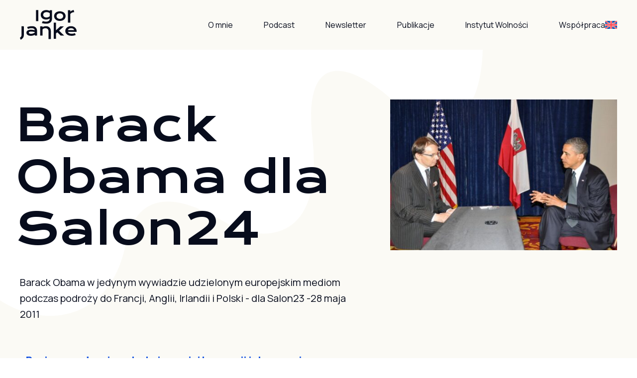

--- FILE ---
content_type: text/html; charset=UTF-8
request_url: https://igorjanke.pl/publikacje/barack-obama-dla-salon24/
body_size: 8245
content:
<!doctype html>
<html>
<head>
	<meta charset="UTF-8">
	<meta name="viewport" content="width=device-width, initial-scale=1.0">
	<title>Barack Obama dla Salon24 - Igor Janke</title>
	<link rel="apple-touch-icon" sizes="180x180" href="https://igorjanke.pl/wp-content/themes/igor-janke-new/images/favicon/apple-touch-icon.png?ver=1677334350">
	<link rel="icon" type="image/png" href="https://igorjanke.pl/wp-content/themes/igor-janke-new/images/favicon/favicon-32x32.png?ver=1677334350" sizes="32x32">
	<link rel="icon" type="image/png" href="https://igorjanke.pl/wp-content/themes/igor-janke-new/images/favicon/favicon-16x16.png?ver=1677334350" sizes="16x16">
	<link rel="manifest" href="https://igorjanke.pl/wp-content/themes/igor-janke-new/images/favicon/site.webmanifest">
	<link rel="mask-icon" href="https://igorjanke.pl/wp-content/themes/igor-janke-new/images/favicon/safari-pinned-tab.svg?ver=1677334350" color="#ff5c32">
	<link rel="shortcut icon" href="https://igorjanke.pl/wp-content/themes/igor-janke-new/images/favicon/favicon.ico?ver=1677334350">
	<meta name="msapplication-TileColor" content="#ff5c32">
	<meta name="theme-color" content="#ffffff">
	<script type="text/javascript">
		var _baseUrl = 'https://igorjanke.pl';
		var _themeUrl = 'https://igorjanke.pl/wp-content/themes/igor-janke-new';
	</script>
	<meta name='robots' content='index, follow, max-image-preview:large, max-snippet:-1, max-video-preview:-1' />
<link rel="alternate" hreflang="pl" href="https://igorjanke.pl/publikacje/barack-obama-dla-salon24/" />
<link rel="alternate" hreflang="en" href="https://igorjanke.pl/en/publikacje/barack-obama-dla-salon24/" />
<link rel="alternate" hreflang="x-default" href="https://igorjanke.pl/publikacje/barack-obama-dla-salon24/" />

	<!-- This site is optimized with the Yoast SEO plugin v17.0 - https://yoast.com/wordpress/plugins/seo/ -->
	<link rel="canonical" href="https://igorjanke.pl/publikacje/barack-obama-dla-salon24/" />
	<meta property="og:locale" content="pl_PL" />
	<meta property="og:type" content="article" />
	<meta property="og:title" content="Barack Obama dla Salon24 - Igor Janke" />
	<meta property="og:url" content="https://igorjanke.pl/publikacje/barack-obama-dla-salon24/" />
	<meta property="og:site_name" content="Igor Janke" />
	<meta property="article:modified_time" content="2021-09-09T08:36:03+00:00" />
	<meta property="og:image" content="http://igorjanke.test.vian.pl/wp-content/uploads/2021/09/zrzut-ekranu-2021-09-9-o-10-30-45-768x654.png" />
	<meta property="og:image:width" content="768" />
	<meta property="og:image:height" content="654" />
	<meta name="twitter:card" content="summary_large_image" />
	<script type="application/ld+json" class="yoast-schema-graph">{"@context":"https://schema.org","@graph":[{"@type":"WebSite","@id":"https://igorjanke.pl/#website","url":"https://igorjanke.pl/","name":"Igor Janke","description":"","potentialAction":[{"@type":"SearchAction","target":{"@type":"EntryPoint","urlTemplate":"https://igorjanke.pl/?s={search_term_string}"},"query-input":"required name=search_term_string"}],"inLanguage":"pl-PL"},{"@type":"ImageObject","@id":"https://igorjanke.pl/publikacje/barack-obama-dla-salon24/#primaryimage","inLanguage":"pl-PL","url":"https://igorjanke.pl/wp-content/uploads/2021/09/obama.jpeg","contentUrl":"https://igorjanke.pl/wp-content/uploads/2021/09/obama.jpeg","width":860,"height":571},{"@type":"WebPage","@id":"https://igorjanke.pl/publikacje/barack-obama-dla-salon24/#webpage","url":"https://igorjanke.pl/publikacje/barack-obama-dla-salon24/","name":"Barack Obama dla Salon24 - Igor Janke","isPartOf":{"@id":"https://igorjanke.pl/#website"},"primaryImageOfPage":{"@id":"https://igorjanke.pl/publikacje/barack-obama-dla-salon24/#primaryimage"},"datePublished":"2021-09-09T08:11:48+00:00","dateModified":"2021-09-09T08:36:03+00:00","breadcrumb":{"@id":"https://igorjanke.pl/publikacje/barack-obama-dla-salon24/#breadcrumb"},"inLanguage":"pl-PL","potentialAction":[{"@type":"ReadAction","target":["https://igorjanke.pl/publikacje/barack-obama-dla-salon24/"]}]},{"@type":"BreadcrumbList","@id":"https://igorjanke.pl/publikacje/barack-obama-dla-salon24/#breadcrumb","itemListElement":[{"@type":"ListItem","position":1,"name":"Strona g\u0142\u00f3wna","item":"https://igorjanke.pl/"},{"@type":"ListItem","position":2,"name":"Barack Obama dla Salon24"}]}]}</script>
	<!-- / Yoast SEO plugin. -->


<link rel="alternate" title="oEmbed (JSON)" type="application/json+oembed" href="https://igorjanke.pl/wp-json/oembed/1.0/embed?url=https%3A%2F%2Figorjanke.pl%2Fpublikacje%2Fbarack-obama-dla-salon24%2F" />
<link rel="alternate" title="oEmbed (XML)" type="text/xml+oembed" href="https://igorjanke.pl/wp-json/oembed/1.0/embed?url=https%3A%2F%2Figorjanke.pl%2Fpublikacje%2Fbarack-obama-dla-salon24%2F&#038;format=xml" />
<style id='wp-img-auto-sizes-contain-inline-css' type='text/css'>
img:is([sizes=auto i],[sizes^="auto," i]){contain-intrinsic-size:3000px 1500px}
/*# sourceURL=wp-img-auto-sizes-contain-inline-css */
</style>
<link rel='stylesheet' id='wp-block-library-css' href='https://igorjanke.pl/wp-includes/css/dist/block-library/style.min.css?ver=6.9' type='text/css' media='all' />
<style id='global-styles-inline-css' type='text/css'>
:root{--wp--preset--aspect-ratio--square: 1;--wp--preset--aspect-ratio--4-3: 4/3;--wp--preset--aspect-ratio--3-4: 3/4;--wp--preset--aspect-ratio--3-2: 3/2;--wp--preset--aspect-ratio--2-3: 2/3;--wp--preset--aspect-ratio--16-9: 16/9;--wp--preset--aspect-ratio--9-16: 9/16;--wp--preset--color--black: #000000;--wp--preset--color--cyan-bluish-gray: #abb8c3;--wp--preset--color--white: #ffffff;--wp--preset--color--pale-pink: #f78da7;--wp--preset--color--vivid-red: #cf2e2e;--wp--preset--color--luminous-vivid-orange: #ff6900;--wp--preset--color--luminous-vivid-amber: #fcb900;--wp--preset--color--light-green-cyan: #7bdcb5;--wp--preset--color--vivid-green-cyan: #00d084;--wp--preset--color--pale-cyan-blue: #8ed1fc;--wp--preset--color--vivid-cyan-blue: #0693e3;--wp--preset--color--vivid-purple: #9b51e0;--wp--preset--gradient--vivid-cyan-blue-to-vivid-purple: linear-gradient(135deg,rgb(6,147,227) 0%,rgb(155,81,224) 100%);--wp--preset--gradient--light-green-cyan-to-vivid-green-cyan: linear-gradient(135deg,rgb(122,220,180) 0%,rgb(0,208,130) 100%);--wp--preset--gradient--luminous-vivid-amber-to-luminous-vivid-orange: linear-gradient(135deg,rgb(252,185,0) 0%,rgb(255,105,0) 100%);--wp--preset--gradient--luminous-vivid-orange-to-vivid-red: linear-gradient(135deg,rgb(255,105,0) 0%,rgb(207,46,46) 100%);--wp--preset--gradient--very-light-gray-to-cyan-bluish-gray: linear-gradient(135deg,rgb(238,238,238) 0%,rgb(169,184,195) 100%);--wp--preset--gradient--cool-to-warm-spectrum: linear-gradient(135deg,rgb(74,234,220) 0%,rgb(151,120,209) 20%,rgb(207,42,186) 40%,rgb(238,44,130) 60%,rgb(251,105,98) 80%,rgb(254,248,76) 100%);--wp--preset--gradient--blush-light-purple: linear-gradient(135deg,rgb(255,206,236) 0%,rgb(152,150,240) 100%);--wp--preset--gradient--blush-bordeaux: linear-gradient(135deg,rgb(254,205,165) 0%,rgb(254,45,45) 50%,rgb(107,0,62) 100%);--wp--preset--gradient--luminous-dusk: linear-gradient(135deg,rgb(255,203,112) 0%,rgb(199,81,192) 50%,rgb(65,88,208) 100%);--wp--preset--gradient--pale-ocean: linear-gradient(135deg,rgb(255,245,203) 0%,rgb(182,227,212) 50%,rgb(51,167,181) 100%);--wp--preset--gradient--electric-grass: linear-gradient(135deg,rgb(202,248,128) 0%,rgb(113,206,126) 100%);--wp--preset--gradient--midnight: linear-gradient(135deg,rgb(2,3,129) 0%,rgb(40,116,252) 100%);--wp--preset--font-size--small: 13px;--wp--preset--font-size--medium: 20px;--wp--preset--font-size--large: 36px;--wp--preset--font-size--x-large: 42px;--wp--preset--spacing--20: 0.44rem;--wp--preset--spacing--30: 0.67rem;--wp--preset--spacing--40: 1rem;--wp--preset--spacing--50: 1.5rem;--wp--preset--spacing--60: 2.25rem;--wp--preset--spacing--70: 3.38rem;--wp--preset--spacing--80: 5.06rem;--wp--preset--shadow--natural: 6px 6px 9px rgba(0, 0, 0, 0.2);--wp--preset--shadow--deep: 12px 12px 50px rgba(0, 0, 0, 0.4);--wp--preset--shadow--sharp: 6px 6px 0px rgba(0, 0, 0, 0.2);--wp--preset--shadow--outlined: 6px 6px 0px -3px rgb(255, 255, 255), 6px 6px rgb(0, 0, 0);--wp--preset--shadow--crisp: 6px 6px 0px rgb(0, 0, 0);}:where(.is-layout-flex){gap: 0.5em;}:where(.is-layout-grid){gap: 0.5em;}body .is-layout-flex{display: flex;}.is-layout-flex{flex-wrap: wrap;align-items: center;}.is-layout-flex > :is(*, div){margin: 0;}body .is-layout-grid{display: grid;}.is-layout-grid > :is(*, div){margin: 0;}:where(.wp-block-columns.is-layout-flex){gap: 2em;}:where(.wp-block-columns.is-layout-grid){gap: 2em;}:where(.wp-block-post-template.is-layout-flex){gap: 1.25em;}:where(.wp-block-post-template.is-layout-grid){gap: 1.25em;}.has-black-color{color: var(--wp--preset--color--black) !important;}.has-cyan-bluish-gray-color{color: var(--wp--preset--color--cyan-bluish-gray) !important;}.has-white-color{color: var(--wp--preset--color--white) !important;}.has-pale-pink-color{color: var(--wp--preset--color--pale-pink) !important;}.has-vivid-red-color{color: var(--wp--preset--color--vivid-red) !important;}.has-luminous-vivid-orange-color{color: var(--wp--preset--color--luminous-vivid-orange) !important;}.has-luminous-vivid-amber-color{color: var(--wp--preset--color--luminous-vivid-amber) !important;}.has-light-green-cyan-color{color: var(--wp--preset--color--light-green-cyan) !important;}.has-vivid-green-cyan-color{color: var(--wp--preset--color--vivid-green-cyan) !important;}.has-pale-cyan-blue-color{color: var(--wp--preset--color--pale-cyan-blue) !important;}.has-vivid-cyan-blue-color{color: var(--wp--preset--color--vivid-cyan-blue) !important;}.has-vivid-purple-color{color: var(--wp--preset--color--vivid-purple) !important;}.has-black-background-color{background-color: var(--wp--preset--color--black) !important;}.has-cyan-bluish-gray-background-color{background-color: var(--wp--preset--color--cyan-bluish-gray) !important;}.has-white-background-color{background-color: var(--wp--preset--color--white) !important;}.has-pale-pink-background-color{background-color: var(--wp--preset--color--pale-pink) !important;}.has-vivid-red-background-color{background-color: var(--wp--preset--color--vivid-red) !important;}.has-luminous-vivid-orange-background-color{background-color: var(--wp--preset--color--luminous-vivid-orange) !important;}.has-luminous-vivid-amber-background-color{background-color: var(--wp--preset--color--luminous-vivid-amber) !important;}.has-light-green-cyan-background-color{background-color: var(--wp--preset--color--light-green-cyan) !important;}.has-vivid-green-cyan-background-color{background-color: var(--wp--preset--color--vivid-green-cyan) !important;}.has-pale-cyan-blue-background-color{background-color: var(--wp--preset--color--pale-cyan-blue) !important;}.has-vivid-cyan-blue-background-color{background-color: var(--wp--preset--color--vivid-cyan-blue) !important;}.has-vivid-purple-background-color{background-color: var(--wp--preset--color--vivid-purple) !important;}.has-black-border-color{border-color: var(--wp--preset--color--black) !important;}.has-cyan-bluish-gray-border-color{border-color: var(--wp--preset--color--cyan-bluish-gray) !important;}.has-white-border-color{border-color: var(--wp--preset--color--white) !important;}.has-pale-pink-border-color{border-color: var(--wp--preset--color--pale-pink) !important;}.has-vivid-red-border-color{border-color: var(--wp--preset--color--vivid-red) !important;}.has-luminous-vivid-orange-border-color{border-color: var(--wp--preset--color--luminous-vivid-orange) !important;}.has-luminous-vivid-amber-border-color{border-color: var(--wp--preset--color--luminous-vivid-amber) !important;}.has-light-green-cyan-border-color{border-color: var(--wp--preset--color--light-green-cyan) !important;}.has-vivid-green-cyan-border-color{border-color: var(--wp--preset--color--vivid-green-cyan) !important;}.has-pale-cyan-blue-border-color{border-color: var(--wp--preset--color--pale-cyan-blue) !important;}.has-vivid-cyan-blue-border-color{border-color: var(--wp--preset--color--vivid-cyan-blue) !important;}.has-vivid-purple-border-color{border-color: var(--wp--preset--color--vivid-purple) !important;}.has-vivid-cyan-blue-to-vivid-purple-gradient-background{background: var(--wp--preset--gradient--vivid-cyan-blue-to-vivid-purple) !important;}.has-light-green-cyan-to-vivid-green-cyan-gradient-background{background: var(--wp--preset--gradient--light-green-cyan-to-vivid-green-cyan) !important;}.has-luminous-vivid-amber-to-luminous-vivid-orange-gradient-background{background: var(--wp--preset--gradient--luminous-vivid-amber-to-luminous-vivid-orange) !important;}.has-luminous-vivid-orange-to-vivid-red-gradient-background{background: var(--wp--preset--gradient--luminous-vivid-orange-to-vivid-red) !important;}.has-very-light-gray-to-cyan-bluish-gray-gradient-background{background: var(--wp--preset--gradient--very-light-gray-to-cyan-bluish-gray) !important;}.has-cool-to-warm-spectrum-gradient-background{background: var(--wp--preset--gradient--cool-to-warm-spectrum) !important;}.has-blush-light-purple-gradient-background{background: var(--wp--preset--gradient--blush-light-purple) !important;}.has-blush-bordeaux-gradient-background{background: var(--wp--preset--gradient--blush-bordeaux) !important;}.has-luminous-dusk-gradient-background{background: var(--wp--preset--gradient--luminous-dusk) !important;}.has-pale-ocean-gradient-background{background: var(--wp--preset--gradient--pale-ocean) !important;}.has-electric-grass-gradient-background{background: var(--wp--preset--gradient--electric-grass) !important;}.has-midnight-gradient-background{background: var(--wp--preset--gradient--midnight) !important;}.has-small-font-size{font-size: var(--wp--preset--font-size--small) !important;}.has-medium-font-size{font-size: var(--wp--preset--font-size--medium) !important;}.has-large-font-size{font-size: var(--wp--preset--font-size--large) !important;}.has-x-large-font-size{font-size: var(--wp--preset--font-size--x-large) !important;}
/*# sourceURL=global-styles-inline-css */
</style>

<style id='classic-theme-styles-inline-css' type='text/css'>
/*! This file is auto-generated */
.wp-block-button__link{color:#fff;background-color:#32373c;border-radius:9999px;box-shadow:none;text-decoration:none;padding:calc(.667em + 2px) calc(1.333em + 2px);font-size:1.125em}.wp-block-file__button{background:#32373c;color:#fff;text-decoration:none}
/*# sourceURL=/wp-includes/css/classic-themes.min.css */
</style>
<link rel='stylesheet' id='wpml-blocks-css' href='https://igorjanke.pl/wp-content/plugins/sitepress-multilingual-cms/dist/css/blocks/styles.css?ver=4.6.0' type='text/css' media='all' />
<link rel='stylesheet' id='contact-form-7-css' href='https://igorjanke.pl/wp-content/plugins/contact-form-7/includes/css/styles.css?ver=5.4.2' type='text/css' media='all' />
<link rel='stylesheet' id='main-style-css' href='https://igorjanke.pl/wp-content/themes/igor-janke-new/css/theme.css?ver=1683579863' type='text/css' media='all' />
<script type="text/javascript" src="https://igorjanke.pl/wp-includes/js/jquery/jquery.min.js?ver=3.7.1" id="jquery-core-js"></script>
<script type="text/javascript" src="https://igorjanke.pl/wp-includes/js/jquery/jquery-migrate.min.js?ver=3.4.1" id="jquery-migrate-js"></script>
<script type="text/javascript" id="wpml-cookie-js-extra">
/* <![CDATA[ */
var wpml_cookies = {"wp-wpml_current_language":{"value":"pl","expires":1,"path":"/"}};
var wpml_cookies = {"wp-wpml_current_language":{"value":"pl","expires":1,"path":"/"}};
//# sourceURL=wpml-cookie-js-extra
/* ]]> */
</script>
<script type="text/javascript" src="https://igorjanke.pl/wp-content/plugins/sitepress-multilingual-cms/res/js/cookies/language-cookie.js?ver=4.6.0" id="wpml-cookie-js"></script>
<script type="text/javascript" src="https://igorjanke.pl/wp-content/themes/igor-janke-new/js/gsap.min.js?ver=1677334349" id="gsap-js"></script>
<script type="text/javascript" src="https://igorjanke.pl/wp-content/themes/igor-janke-new/js/scroll-trigger.min.js?ver=1677334349" id="scroll-trigger-js"></script>
<link rel="https://api.w.org/" href="https://igorjanke.pl/wp-json/" /><link rel="EditURI" type="application/rsd+xml" title="RSD" href="https://igorjanke.pl/xmlrpc.php?rsd" />
<link rel='shortlink' href='https://igorjanke.pl/?p=140' />
<meta name="generator" content="WPML ver:4.6.0 stt:1,40;" />

		<!-- GA Google Analytics @ https://m0n.co/ga -->
		<script async src="https://www.googletagmanager.com/gtag/js?id=G-5KSMP6LB7B"></script>
		<script>
			window.dataLayer = window.dataLayer || [];
			function gtag(){dataLayer.push(arguments);}
			gtag('js', new Date());
			gtag('config', 'G-5KSMP6LB7B');
		</script>

	</head>

<body class="wp-singular ink_publications-template-default single single-ink_publications postid-140 wp-theme-igor-janke-new interview">
<div class="pl-language">
	<section id="navigation" class="light">
      <div class="wrapper js-compact-header">
        <div class="container">
          <div class="logo">
            <a class="logo__link" href="https://igorjanke.pl" title="Igor Janke">
				<div class="svg-bg"></div>
			</a>
          </div>
          <div class="menu-elements">
            <a class="menu-switcher js-simple-switcher" href="#">
              <span class="bar"></span>
              <span class="bar"></span>
              <span class="bar"></span>
            </a>
            <div class="menu-wrapper">
              <nav class="menu-main">
                <ul><li id="menu-item-25" class="menu-item menu-item-type-post_type menu-item-object-page menu-item-25"><a href="https://igorjanke.pl/o-mnie/">O mnie</a></li>
<li id="menu-item-26" class="menu-item menu-item-type-post_type menu-item-object-page menu-item-26"><a href="https://igorjanke.pl/podcast/">Podcast</a></li>
<li id="menu-item-278" class="menu-item menu-item-type-post_type menu-item-object-page menu-item-278"><a href="https://igorjanke.pl/newsletter/">Newsletter</a></li>
<li id="menu-item-27" class="menu-item menu-item-type-post_type menu-item-object-page menu-item-27"><a href="https://igorjanke.pl/publikacje/">Publikacje</a></li>
<li id="menu-item-24" class="menu-item menu-item-type-post_type menu-item-object-page menu-item-24"><a href="https://igorjanke.pl/instytut-wolnosci/">Instytut Wolności</a></li>
<li id="menu-item-28" class="menu-item menu-item-type-post_type menu-item-object-page menu-item-28"><a href="https://igorjanke.pl/wspolpraca/">Współpraca</a></li>
</ul>	<div class="language-switcher">
		<a class="language-switcher__link" href="https://igorjanke.pl/en/publikacje/barack-obama-dla-salon24/"><img class="language-switcher__flag" src="https://igorjanke.pl/wp-content/plugins/sitepress-multilingual-cms/res/flags/en.svg" height="18" alt="en" width="24" /></a>	</div>
	
              </nav>
            </div>
          </div>
        </div>
      </div>
    </section>

<section id="article">
  <div class="container">

	<div class="wrapper">
	    <h2 class="title">Barack Obama dla Salon24</h2>
                    <img width="500" height="332" src="https://igorjanke.pl/wp-content/uploads/2021/09/obama-500x332.jpeg" class="attachment-post-thumbnail size-post-thumbnail wp-post-image" alt="" decoding="async" fetchpriority="high" srcset="https://igorjanke.pl/wp-content/uploads/2021/09/obama-500x332.jpeg 500w, https://igorjanke.pl/wp-content/uploads/2021/09/obama-800x531.jpeg 800w, https://igorjanke.pl/wp-content/uploads/2021/09/obama-200x133.jpeg 200w, https://igorjanke.pl/wp-content/uploads/2021/09/obama-768x510.jpeg 768w, https://igorjanke.pl/wp-content/uploads/2021/09/obama-400x266.jpeg 400w, https://igorjanke.pl/wp-content/uploads/2021/09/obama.jpeg 860w" sizes="(max-width: 500px) 100vw, 500px" />        
        		  <p class="lead">Barack Obama w jedynym wywiadzie udzielonym europejskim mediom podczas podroży do Francji, Anglii, Irlandii i Polski - dla Salon23 -28 maja 2011</p>
	    
	  <article>
	  																<p>- Panie prezydencie, w trakcie swojej kampanii intensywnie korzystał pan z mediów społecznościowych. Teraz podczas podróży po Europie, jedyny wywiad na który się Pan zgodził, to ten dlaSalon24, platformy blogowej, medium społecznościowego. To przypadek? Czy wierzy Pan, że media społecznościowe są bardziej efektywne? Jak Pan widzi przyszłość mediów społecznościowych?</p>
						<p>- Oczywiste jest, że to kierunek, w którym zmierza informacja i komunikowanie się. Telewizja jest ciągle bardzo silna. Drukowane media są ciągle bardzo ważne. Ale jeśli spojrzymy na zachodzące zmiany generacyjne, widzimy, że młodzi ludzie pozyskują informacje przez media społecznościowe. One dają młodym ludziom siłę do organizowania się, do mobilizowania się, do zajmowania się różnymi sprawami, wspierania różnych rozwiązań, czy obrony konkretnych spraw. Niezwykle ważna jest elastyczność i prędkość działania mediów społecznościowych. Wdzieliśmy, co działo się w Egipcie dzięki takim mediom społecznościowym, podobne rzeczy widzimy zresztą na całym świecie. To może być niezwykłe narzędzie dla obywateli do ponownego angażowania w sprawy publiczne i do tego, by mogli kontrolować rządzących, by mogli rozliczać ich z tego, co mówią.</p>
											<p>- Stany Zjednoczone i Polska były postrzegane jako strategiczni partnerzy. Część ekspertów twierdzi, że te relacje w ostatnich latach stopniowo się pogarszały. Dlaczego tak się stało?</p>
						<p>- To kompletnie nieprawdziwe twierdzenie. Nasze relacje wcale się pogorszyły. Nasza współpraca w sprawach bezpieczeństwa nigdy nie były tak dobra, jak teraz. Jesteśmy silnym sojusznikami i członkami NATO. Nowy plan strategiczny przygotowany dla NATO przewidział stworzenie planów ewentualnościowych (konkretne plany działania na wypadek inwazji z zewnątrz – przyp. IJ) , których nigdy wcześniej nie było. Dzisiaj ogłoszę porozumienie dotyczące obecności oddziału lotniczego w Polsce. Pierwszy raz będziemy mieć rotacyjną obecność sił powietrznych w Polsce. Kontynuujemy razem prace nad tarczą antyrakietową. Polska pozostaje naszym kluczowym sojusznikiem. Wzrost znaczenia Polski w Europie, który symbolizuje nieodległa polska prezydencja w Unii, oznacza, że nasza współpraca będzie jeszcze silniejsza w przyszłości.</p>
											<p>- W Polsce ludzie często narzekają, że Ameryka mogłaby dla nas więcej robić. Ale ja zapytam inaczej: Co Polska może zrobić dla Ameryki? Potrzebujecie jakiejkolwiek pomocy od nas?</p>
						<p>- Jedną z najważniejszych rzeczy, jaką Polska może robić i robi dla nas, jest służenie jako znakomity model demokracji i silnej gospodarki rynkowej. Polska jest w pełni zintegrowana z Europą. Ostatniej nocy jadłem kolację z prezydentem Komorowskim i wszystkimi prezydentami z Europy Środkowej i Wschodniej. Było budujące obserwować, jak bardzo inne państwa spoglądają na Polskę jako przykład bardzo udanych reform. To jest bardzo ważne dla Stanów Zjednoczonych. Bo jeśli Europa jest zintegrowana, pokojowa i zamożna, to jest to bardzo dobre dla nas, dla naszego bezpieczeństwa i dobre dla ogólnoświatowej gospodarki.</p>
											<p>- Po tragedii smoleńskiej, katastrofie, w której zginął polski prezydent i wielu ważnych Polaków, nasza klasa polityczna i niemal całe polskie społeczeństwo stały się bardzo podzielone, jak nigdy przedtem. Napięcia są bardzo duże. Co by Pan doradził polskim przywódcom po obu stronach, by mogli zjednoczyć cały naród wokół najważniejszych spraw dla naszego kraju?</p>
						<p>- Myślę, że wy Polacy powinniście przede wszystkim spojrzeć wstecz i docenić, jak daleko zaszliście w tak krótkim czasie. Przez dwadzieścia pięć lat mogliście przejść od państwa, które miało słabą gospodarkę i olbrzymie ograniczenia polityczne do otwartego społeczeństwa i państwa z silną gospodarką rynkową, której zazdrości wam wielu innych w Środkowej Europie. Jesteście jedynym krajem, który nie przeszedł recesji podczas ostatniego kryzysu finansowego. W porównaniu z innymi krajami ciągle macie niskie bezrobocie. Demokracja jest czasem trudna, ludzie się kłócą, tak już jest. Winston Churchill kiedyś powiedział, że demokracja jest najgorszą formą rządu, jeśli nie liczyć wszystkich innych form, których próbowano od czasu do czasu. Myślę, że Polacy powinni czuć się dumni. Powinni zrozumieć, że jeśli będą zjednoczeni i jeśli dalej będą tak się rozwijać przez następne dwadzieścia pięć lat, Polska będzie liderem nie tylko w Europie, ale i na świecie.</p>
											<p>- Chciałbym zapytać o reset z Rosją. Kilka dni temu rozmawiałem z senatorem Johnem McCainem, także dla Salon24.pl. Powiedział on, że nie widzi żadnych dobrych skutków zmiany polityki wobec Rosji. Jeśli miałby Pan cofnąć czas, zrobiłby Pan to jeszcze raz?</p>
						<p>- Jak najbardziej tak. Jeśli zapytacie o to polskich przywódców, oni powiedzą, to był dobry ruch. To zredukowało napięcie w regionie. Ostatniego wieczoru, kiedy rozmawiałem z innymi przywódcami ze Środkowej i Wschodniej Europy, mówili, że czują się bardziej bezpieczni, ponieważ, czują, że Rosja jest mniej agresywna i bardziej zorientowana na Zachód niż była dwa czy trzy lata temu. Rosja bardzo współpracowała z nami w ostatnim czasie. Mamy redukcje zbrojeń w obu krajach. Nie ma dowodów na to, by zmniejszyło się bezpieczeństwo. A jest zdecydowanie mniejsze napięcie. I to jest dobre dla wszystkich.</p>
											<p>- Dziękuję za rozmowę.</p>
						<p></p>
														  </article>
	  	</div>
  </div>
</section>


	<section id="more-articles">
	  <div class="container">
		<h2 class="title-small">Zobacz więcej</h2>
		<div class="wrapper">
											<article>
											<img width="600" height="600" src="https://igorjanke.pl/wp-content/uploads/2021/09/4b753653b6d080606d8342b93173a114860000-600x600.jpeg" class="attachment-thumbnail600x600c size-thumbnail600x600c wp-post-image" alt="" decoding="async" />															  <span>Wywiad</span>
										<h3><a href="https://igorjanke.pl/publikacje/mccain-polska-powinna-byc-bardziej-aktywna-w-libii/">McCain: Polska powinna być bardziej aktywna w Libii</a></h3>
											<p>Tekst oryginalnie ukazał się 26 maja 2011 na łamach portalu Salon 24.<br />
</p>
									  </article>
											<article>
											<img width="600" height="600" src="https://igorjanke.pl/wp-content/uploads/2021/09/zrzut-ekranu-2021-09-9-o-10-50-27-600x600.png" class="attachment-thumbnail600x600c size-thumbnail600x600c wp-post-image" alt="" decoding="async" />															  <span>Artykuł</span>
										<h3><a href="https://igorjanke.pl/publikacje/nieznosna-szybkosc-bloga/">Nieznośna szybkość bloga</a></h3>
											<p>Reportaż, który trafił na maturę z języka polskiego. Maturalny fragment.</p>
									  </article>
								</div>
	  </div>
	</section>


	<section id="footer">
      <div class="container">
          <div class="logo">
              <div class="svg-bg"></div>
          </div>
          <div class="line"></div>
	  				<div class="copy">
			  <p>Wszelkie prawa zastrzeżone. <span>&copy; 2026 Igor Janke</span></p>
			</div>
							<div class="social">
															<a href="https://www.instagram.com/igorjanke/" target="_blank" rel="nofollow"><img src="https://igorjanke.pl/wp-content/themes/igor-janke-new/images/social-instagram.svg"></a>
								  												<a href="https://twitter.com/IgorJanke" target="_blank" rel="nofollow"><img src="https://igorjanke.pl/wp-content/themes/igor-janke-new/images/social-twitter.svg"></a>
								  				</div>
							 <div class="links">
							</div>
		      </div>
    </section>

<script type="speculationrules">
{"prefetch":[{"source":"document","where":{"and":[{"href_matches":"/*"},{"not":{"href_matches":["/wp-*.php","/wp-admin/*","/wp-content/uploads/*","/wp-content/*","/wp-content/plugins/*","/wp-content/themes/igor-janke-new/*","/*\\?(.+)"]}},{"not":{"selector_matches":"a[rel~=\"nofollow\"]"}},{"not":{"selector_matches":".no-prefetch, .no-prefetch a"}}]},"eagerness":"conservative"}]}
</script>
<script type="text/javascript" src="https://igorjanke.pl/wp-includes/js/dist/vendor/wp-polyfill.min.js?ver=3.15.0" id="wp-polyfill-js"></script>
<script type="text/javascript" id="contact-form-7-js-extra">
/* <![CDATA[ */
var wpcf7 = {"api":{"root":"https://igorjanke.pl/wp-json/","namespace":"contact-form-7/v1"}};
//# sourceURL=contact-form-7-js-extra
/* ]]> */
</script>
<script type="text/javascript" src="https://igorjanke.pl/wp-content/plugins/contact-form-7/includes/js/index.js?ver=5.4.2" id="contact-form-7-js"></script>
<script type="text/javascript" src="https://igorjanke.pl/wp-content/themes/igor-janke-new/js/main.js?ver=1679056610" id="main-scripts-js"></script>
<script type="text/javascript" id="ajax-scripts-js-extra">
/* <![CDATA[ */
var ink_add_to_newsletter = {"ajax_url":"https://igorjanke.pl/wp-admin/admin-ajax.php","nonce":"f311ef70b7"};
//# sourceURL=ajax-scripts-js-extra
/* ]]> */
</script>
<script type="text/javascript" src="https://igorjanke.pl/wp-content/themes/igor-janke-new/js/ajax.js?ver=1677334950" id="ajax-scripts-js"></script>
</body>
</html>


--- FILE ---
content_type: text/css
request_url: https://igorjanke.pl/wp-content/themes/igor-janke-new/css/theme.css?ver=1683579863
body_size: 67798
content:
@import url("https://fonts.googleapis.com/css2?family=Krona+One&family=Manrope:wght@400;500;600;800&display=swap");
/*! normalize.css v8.0.1 | MIT License | github.com/necolas/normalize.css */
/* Document
   ========================================================================== */
/**
 * 1. Correct the line height in all browsers.
 * 2. Prevent adjustments of font size after orientation changes in iOS.
 */
html {
  line-height: 1.15;
  /* 1 */
  -webkit-text-size-adjust: 100%;
  /* 2 */
  overflow-x: hidden; }

* {
  box-sizing: border-box; }

/* Sections
   ========================================================================== */
/**
 * Remove the margin in all browsers.
 */
body {
  margin: 0;
  min-width: 320px;
  overflow-x: hidden; }

/**
 * Render the `main` element consistently in IE.
 */
main {
  display: block; }

/**
 * Correct the font size and margin on `h1` elements within `section` and
 * `article` contexts in Chrome, Firefox, and Safari.
 */
h1 {
  font-size: 2em;
  margin: 0.67em 0; }

/* Grouping content
   ========================================================================== */
/**
 * 1. Add the correct box sizing in Firefox.
 * 2. Show the overflow in Edge and IE.
 */
hr {
  box-sizing: content-box;
  /* 1 */
  height: 0;
  /* 1 */
  overflow: visible;
  /* 2 */ }

/**
 * 1. Correct the inheritance and scaling of font size in all browsers.
 * 2. Correct the odd `em` font sizing in all browsers.
 */
pre {
  font-family: monospace, monospace;
  /* 1 */
  font-size: 1em;
  /* 2 */ }

/* Text-level semantics
   ========================================================================== */
/**
 * Remove the gray background on active links in IE 10.
 */
a {
  background-color: transparent; }

/**
 * 1. Remove the bottom border in Chrome 57-
 * 2. Add the correct text decoration in Chrome, Edge, IE, Opera, and Safari.
 */
abbr[title] {
  border-bottom: none;
  /* 1 */
  text-decoration: underline;
  /* 2 */
  -webkit-text-decoration: underline dotted;
          text-decoration: underline dotted;
  /* 2 */ }

/**
 * Add the correct font weight in Chrome, Edge, and Safari.
 */
b,
strong {
  font-weight: bolder; }

/**
 * 1. Correct the inheritance and scaling of font size in all browsers.
 * 2. Correct the odd `em` font sizing in all browsers.
 */
code,
kbd,
samp {
  font-family: monospace, monospace;
  /* 1 */
  font-size: 1em;
  /* 2 */ }

/**
 * Add the correct font size in all browsers.
 */
small {
  font-size: 80%; }

/**
 * Prevent `sub` and `sup` elements from affecting the line height in
 * all browsers.
 */
sub,
sup {
  font-size: 75%;
  line-height: 0;
  position: relative;
  vertical-align: baseline; }

sub {
  bottom: -0.25em; }

sup {
  top: -0.5em; }

/* Embedded content
   ========================================================================== */
/**
 * Remove the border on images inside links in IE 10.
 */
img {
  border-style: none; }

/* Forms
   ========================================================================== */
/**
 * 1. Change the font styles in all browsers.
 * 2. Remove the margin in Firefox and Safari.
 */
button,
input,
optgroup,
select,
textarea {
  font-family: inherit;
  /* 1 */
  font-size: 100%;
  /* 1 */
  line-height: 1.15;
  /* 1 */
  margin: 0;
  /* 2 */ }

/**
 * Show the overflow in IE.
 * 1. Show the overflow in Edge.
 */
button,
input {
  /* 1 */
  overflow: visible; }

/**
 * Remove the inheritance of text transform in Edge, Firefox, and IE.
 * 1. Remove the inheritance of text transform in Firefox.
 */
button,
select {
  /* 1 */
  text-transform: none; }

/**
 * Correct the inability to style clickable types in iOS and Safari.
 */
button,
[type="button"],
[type="reset"],
[type="submit"] {
  -webkit-appearance: button; }

/**
 * Remove the inner border and padding in Firefox.
 */
button::-moz-focus-inner,
[type="button"]::-moz-focus-inner,
[type="reset"]::-moz-focus-inner,
[type="submit"]::-moz-focus-inner {
  border-style: none;
  padding: 0; }

/**
 * Restore the focus styles unset by the previous rule.
 */
button:-moz-focusring,
[type="button"]:-moz-focusring,
[type="reset"]:-moz-focusring,
[type="submit"]:-moz-focusring {
  outline: 1px dotted ButtonText; }

/**
 * Correct the padding in Firefox.
 */
fieldset {
  padding: 0.35em 0.75em 0.625em; }

/**
 * 1. Correct the text wrapping in Edge and IE.
 * 2. Correct the color inheritance from `fieldset` elements in IE.
 * 3. Remove the padding so developers are not caught out when they zero out
 *    `fieldset` elements in all browsers.
 */
legend {
  box-sizing: border-box;
  /* 1 */
  color: inherit;
  /* 2 */
  display: table;
  /* 1 */
  max-width: 100%;
  /* 1 */
  padding: 0;
  /* 3 */
  white-space: normal;
  /* 1 */ }

/**
 * Add the correct vertical alignment in Chrome, Firefox, and Opera.
 */
progress {
  vertical-align: baseline; }

/**
 * Remove the default vertical scrollbar in IE 10+.
 */
textarea {
  overflow: auto; }

/**
 * 1. Add the correct box sizing in IE 10.
 * 2. Remove the padding in IE 10.
 */
[type="checkbox"],
[type="radio"] {
  box-sizing: border-box;
  /* 1 */
  padding: 0;
  /* 2 */ }

/**
 * Correct the cursor style of increment and decrement buttons in Chrome.
 */
[type="number"]::-webkit-inner-spin-button,
[type="number"]::-webkit-outer-spin-button {
  height: auto; }

/**
 * 1. Correct the odd appearance in Chrome and Safari.
 * 2. Correct the outline style in Safari.
 */
[type="search"] {
  -webkit-appearance: textfield;
  /* 1 */
  outline-offset: -2px;
  /* 2 */ }

/**
 * Remove the inner padding in Chrome and Safari on macOS.
 */
[type="search"]::-webkit-search-decoration {
  -webkit-appearance: none; }

/**
 * 1. Correct the inability to style clickable types in iOS and Safari.
 * 2. Change font properties to `inherit` in Safari.
 */
::-webkit-file-upload-button {
  -webkit-appearance: button;
  /* 1 */
  font: inherit;
  /* 2 */ }

/* Interactive
   ========================================================================== */
/*
 * Add the correct display in Edge, IE 10+, and Firefox.
 */
details {
  display: block; }

/*
 * Add the correct display in all browsers.
 */
summary {
  display: list-item; }

/* Misc
   ========================================================================== */
/**
 * Add the correct display in IE 10+.
 */
template {
  display: none; }

/**
 * Add the correct display in IE 10.
 */
[hidden] {
  display: none; }

/* ==========================================================================
   Base styles: opinionated defaults
   ========================================================================== */
html {
  color: #222;
  font-size: 1em;
  line-height: 1.4;
  font-family: 'Montserrat', sans-serif; }

::-moz-selection {
  background: #b3d4fc;
  text-shadow: none; }

::selection {
  background: #b3d4fc;
  text-shadow: none; }

img,
svg,
video {
  vertical-align: middle; }

textarea {
  resize: vertical; }

/*
 * Hide visually and from screen readers
 */
.hidden {
  display: none !important; }

/*
* Hide only visually, but have it available for screen readers:
* https://snook.ca/archives/html_and_css/hiding-content-for-accessibility
*
* 1. For long content, line feeds are not interpreted as spaces and small width
*    causes content to wrap 1 word per line:
*    https://medium.com/@jessebeach/beware-smushed-off-screen-accessible-text-5952a4c2cbfe
*/
.sr-only {
  border: 0;
  clip: rect(0, 0, 0, 0);
  height: 1px;
  margin: -1px;
  overflow: hidden;
  padding: 0;
  position: absolute;
  white-space: nowrap;
  width: 1px;
  /* 1 */ }

/*
* Extends the .sr-only class to allow the element
* to be focusable when navigated to via the keyboard:
* https://www.drupal.org/node/897638
*/
.sr-only.focusable:active,
.sr-only.focusable:focus {
  clip: auto;
  height: auto;
  margin: 0;
  overflow: visible;
  position: static;
  white-space: inherit;
  width: auto; }

/*
* Hide visually and from screen readers, but maintain layout
*/
.invisible {
  visibility: hidden; }

/*
* Clearfix: contain floats
*
* For modern browsers
* 1. The space content is one way to avoid an Opera bug when the
*    `contenteditable` attribute is included anywhere else in the document.
*    Otherwise it causes space to appear at the top and bottom of elements
*    that receive the `clearfix` class.
* 2. The use of `table` rather than `block` is only necessary if using
*    `:before` to contain the top-margins of child elements.
*/
/* ==========================================================================
   EXAMPLE Media Queries for Responsive Design.
   These examples override the primary ('mobile first') styles.
   Modify as content requires.
   ========================================================================== */
@media only screen and (min-width: 35em) {
  /* Style adjustments for viewports that meet the condition */ }

@media print, (-webkit-min-device-pixel-ratio: 1.25), (min-resolution: 1.25dppx), (min-resolution: 120dpi) {
  /* Style adjustments for high resolution devices */ }

/* ==========================================================================
   Print styles.
   Inlined to avoid the additional HTTP request:
   https://www.phpied.com/delay-loading-your-print-css/
   ========================================================================== */
@media print {
  *,
  *:before,
  *:after {
    background: transparent !important;
    color: #000 !important;
    /* Black prints faster */
    box-shadow: none !important;
    text-shadow: none !important; }
  a,
  a:visited {
    text-decoration: underline; }
  a[href]:after {
    content: " (" attr(href) ")"; }
  abbr[title]:after {
    content: " (" attr(title) ")"; }
  /*
     * Don't show links that are fragment identifiers,
     * or use the `javascript:` pseudo protocol
     */
  a[href^="#"]:after,
  a[href^="javascript:"]:after {
    content: ""; }
  pre {
    white-space: pre-wrap !important; }
  pre,
  blockquote {
    border: 1px solid #999;
    page-break-inside: avoid; }
  /*
     * Printing Tables:
     * https://web.archive.org/web/20180815150934/http://css-discuss.incutio.com/wiki/Printing_Tables
     */
  thead {
    display: table-header-group; }
  tr,
  img {
    page-break-inside: avoid; }
  p,
  h2,
  h3 {
    orphans: 3;
    widows: 3; }
  h2,
  h3 {
    page-break-after: avoid; } }

.menu-switcher {
  overflow: hidden;
  position: fixed;
  top: 20px;
  right: 15px;
  z-index: 101;
  width: 60px;
  height: 60px;
  border: 0;
  transition: transform 0.3s ease-in-out; }
  .menu-switcher .bar {
    transition: all 250ms ease 0ms;
    display: block;
    position: absolute;
    top: 50%;
    left: 50%;
    width: 30px;
    height: 2px;
    margin-left: -15px;
    background-color: #FFFFFF; }
    .menu-switcher .bar:nth-of-type(1) {
      margin-top: -8px; }
    .menu-switcher .bar:nth-of-type(2) {
      margin-top: 0; }
    .menu-switcher .bar:nth-of-type(3) {
      margin-top: 8px; }
  .menu-switcher.active .bar {
    background: #FFFFFF; }
    .menu-switcher.active .bar:nth-of-type(1) {
      transform: rotate(45deg);
      position: absolute;
      top: 50%;
      left: 50%;
      margin-top: -2px; }
    .menu-switcher.active .bar:nth-of-type(2) {
      transform: rotate(-45deg);
      position: absolute;
      top: 50%;
      left: 50%;
      margin-top: -2px; }
    .menu-switcher.active .bar:nth-of-type(3) {
      opacity: 0; }

#navigation {
  position: relative;
  height: 100px; }
  #navigation .wrapper {
    position: fixed;
    top: 0;
    left: 0;
    right: 0;
    z-index: 99; }
    #navigation .wrapper .container {
      display: flex;
      align-items: center;
      height: 100px;
      transition: height 0.3s ease-in-out; }
      #navigation .wrapper .container .logo {
        flex: 1; }
        #navigation .wrapper .container .logo .svg-bg {
          transition: all 0.3s ease-in-out;
          background-image: url("../images/logo-white.svg");
          background-position: left center;
          background-repeat: no-repeat;
          background-size: auto 60px;
          width: 114px;
          height: 60px; }
      #navigation .wrapper .container .menu-elements .menu-switcher {
        display: block; }
        @media only screen and (min-width: 992px) {
          #navigation .wrapper .container .menu-elements .menu-switcher {
            display: none; } }
      #navigation .wrapper .container .menu-elements .menu-wrapper {
        position: fixed;
        background: #1351E1;
        top: 0;
        left: 0;
        bottom: 0;
        right: 0;
        z-index: 100;
        transform: translateY(-100%);
        display: flex;
        transition: transform 0.25s ease-in-out, opacity 0.25s ease-in-out; }
        @media only screen and (min-width: 992px) {
          #navigation .wrapper .container .menu-elements .menu-wrapper {
            transform: translateY(0);
            position: static;
            background: none;
            width: auto; } }
        #navigation .wrapper .container .menu-elements .menu-wrapper nav ul li {
          opacity: 0; }
          @media only screen and (min-width: 992px) {
            #navigation .wrapper .container .menu-elements .menu-wrapper nav ul li {
              opacity: 1; } }
        #navigation .wrapper .container .menu-elements .menu-wrapper.switched {
          transform: translateY(0);
          opacity: 1; }
          #navigation .wrapper .container .menu-elements .menu-wrapper.switched nav ul li {
            animation: fadeInRight .5s ease forwards;
            animation-delay: .25s; }
    #navigation .wrapper.compact .container {
      height: 70px; }
      #navigation .wrapper.compact .container .logo .svg-bg {
        background-size: auto 40px;
        width: 78px;
        height: 40px; }
      #navigation .wrapper.compact .container .menu-elements .menu-switcher {
        transform: translateY(-17px); }
  #navigation nav.menu-main {
    display: flex;
    flex-flow: column; }
    @media only screen and (min-width: 992px) {
      #navigation nav.menu-main {
        flex-flow: row;
        align-items: center;
        justify-content: center;
        position: static;
        background: none;
        opacity: 1;
        visibility: visible;
        gap: 20px; } }
  @media only screen and (min-width: 992px) and (min-width: 1260px) {
    #navigation nav.menu-main {
      gap: 42px; } }
    #navigation nav.menu-main ul {
      display: flex;
      flex-direction: column;
      justify-content: center;
      height: 85%; }
      @media only screen and (min-width: 992px) {
        #navigation nav.menu-main ul {
          flex: 1;
          justify-content: flex-end;
          flex-direction: row;
          height: 100%; } }
      #navigation nav.menu-main ul li {
        margin: 20px 0 20px 50px;
        font-size: 32px;
        line-height: 40px; }
        @media only screen and (min-width: 992px) {
          #navigation nav.menu-main ul li {
            margin-left: 20px;
            font-size: 16px;
            line-height: 26px;
            padding: 0 0 0 0; } }
        @media only screen and (min-width: 1260px) {
          #navigation nav.menu-main ul li {
            padding: 0 0 0 20px;
            margin-left: 42px; } }
        #navigation nav.menu-main ul li:before {
          display: none; }
        #navigation nav.menu-main ul li a {
          position: relative;
          text-decoration: none;
          border: none;
          color: #FFFFFF;
          font-weight: 400;
          transition: color 0.4s;
          white-space: nowrap; }
          @media only screen and (min-width: 992px) {
            #navigation nav.menu-main ul li a:after {
              content: '';
              position: absolute;
              left: 0;
              bottom: -4px;
              width: 0;
              background: #FFFFFF;
              height: 2px;
              transition: width 0.3s; } }
          #navigation nav.menu-main ul li a:hover:after {
            width: 100%; }
        #navigation nav.menu-main ul li.current-menu-item a {
          color: #FF5C32; }

.language-switcher {
  margin-left: 50px;
  margin-bottom: 20px;
  padding-left: 20px;
  position: relative; }
  @media only screen and (min-width: 992px) {
    .language-switcher {
      display: flex;
      align-items: center;
      justify-content: center;
      margin: 0;
      padding: 0;
      top: -2px; } }
  .language-switcher__link {
    margin-bottom: 0;
    text-decoration: none;
    border-bottom: 0; }

@keyframes fadeInRight {
  0% {
    opacity: 0;
    transform: translateX(20px); }
  100% {
    opacity: 1;
    transform: translateX(0); } }

#footer .container {
  padding-top: 40px;
  display: grid;
  grid-template-columns: 1fr 1fr;
  grid-template-areas: "logo social" "line line" "copy copy" "links links";
  grid-column-gap: 40px;
  min-height: 100px; }
  @media only screen and (min-width: 768px) {
    #footer .container {
      grid-template-areas: "logo social" "line line" "copy links"; } }
  @media only screen and (min-width: 992px) {
    #footer .container {
      padding-top: 0; } }
  @media only screen and (min-width: 1260px) {
    #footer .container {
      grid-template-columns: 560px 1fr 2fr;
      grid-template-areas: "logo . ." "line line line" "copy social links";
      grid-column-gap: 80px; } }
  #footer .container .line {
    grid-area: line;
    width: 100%;
    height: 1px;
    background: #1351E1; }
  #footer .container .logo {
    grid-area: logo;
    padding: 40px 0; }
    #footer .container .logo .svg-bg {
      background: url("../images/logo-black.svg") center center no-repeat;
      background-size: 76px 40px;
      width: 76px;
      height: 40px; }
  #footer .container .social {
    grid-area: social;
    display: flex;
    align-items: center;
    justify-content: flex-end;
    min-height: 100px; }
    @media only screen and (min-width: 1260px) {
      #footer .container .social {
        justify-content: flex-start; } }
    #footer .container .social a {
      text-decoration: none;
      border: 0;
      margin-left: 25px; }
      @media only screen and (min-width: 576px) {
        #footer .container .social a {
          margin-left: 35px; } }
      @media only screen and (min-width: 1260px) {
        #footer .container .social a {
          margin-left: 0;
          margin-right: 35px; } }
  #footer .container .links {
    grid-area: links;
    display: flex;
    align-items: center;
    justify-content: center;
    min-height: 40px;
    margin-bottom: 20px; }
    @media only screen and (min-width: 768px) {
      #footer .container .links {
        min-height: 100px;
        justify-content: flex-end;
        margin-bottom: 0; } }
    #footer .container .links ul {
      display: flex; }
      #footer .container .links ul li {
        padding: 0; }
        #footer .container .links ul li:before {
          display: none; }
        #footer .container .links ul li a {
          margin-left: 10px;
          margin-right: 10px;
          font-size: 14px;
          line-height: 21px;
          text-decoration: none;
          border-color: #070C1C;
          color: #070C1C; }
          @media only screen and (min-width: 768px) {
            #footer .container .links ul li a {
              font-size: 16px;
              margin-left: 20px;
              margin-right: 0; } }
  #footer .container .copy {
    grid-area: copy;
    display: flex;
    align-items: center;
    justify-content: center;
    min-height: 40px;
    margin-top: 20px; }
    @media only screen and (min-width: 768px) {
      #footer .container .copy {
        min-height: 100px;
        justify-content: flex-start;
        margin-top: 0; } }
    #footer .container .copy p {
      font-size: 14px;
      line-height: 21px;
      text-align: center; }
      @media only screen and (min-width: 768px) {
        #footer .container .copy p {
          text-align: left; } }
      #footer .container .copy p span {
        display: block; }
        @media only screen and (min-width: 768px) {
          #footer .container .copy p span {
            display: inline;
            margin-left: 20px; } }

.form form {
  position: relative;
  display: grid;
  grid-template-areas: "name" "mail" "content" "button" "msg";
  grid-column-gap: 20px;
  grid-row-gap: 20px; }
  @media only screen and (min-width: 768px) {
    .form form {
      grid-template-areas: "name mail" "content content" "button ." "msg msg"; } }
  .form form .user_name {
    grid-area: name; }
  .form form .user_email {
    grid-area: mail; }
  .form form .user_message {
    grid-area: content; }
  .form form button {
    grid-area: button;
    background: #FF5C32;
    color: #FFFFFF;
    border: 0;
    padding: 16px;
    margin: 0;
    width: 100%;
    outline: none; }
    .form form button:hover {
      cursor: pointer; }
  .form form input,
  .form form textarea {
    border: 1px solid #D9D9D9;
    background: #FFFFFF;
    padding: 16px 32px;
    outline: none;
    width: 100%;
    color: #070C1C;
    font-size: 18px;
    line-height: 32px;
    display: block; }
  .form form textarea {
    height: 160px; }
  .form form:before {
    content: '';
    position: absolute;
    top: 0;
    width: 1px;
    height: 1px;
    background: url("../images/ajax_loader.svg") center center no-repeat rgba(255, 255, 255, 0.8);
    z-index: 10; }
  .form form .wpcf7-response-output {
    grid-area: msg; }
  .form form.submitting:before {
    left: 0;
    bottom: 0;
    right: 0;
    width: auto;
    height: auto; }
  .form form.invalid .wpcf7-response-output {
    color: #FF5C32; }

.form .text-with-separator {
  margin-left: 0; }
  @media only screen and (min-width: 992px) {
    .form .text-with-separator {
      margin-left: 60px;
      margin-top: 120px; } }

.form-dynamic-labels .form-dynamic-label-item {
  position: relative; }
  .form-dynamic-labels .form-dynamic-label-item .fi-label {
    transition: all 250ms ease 0ms;
    position: absolute;
    top: 16px;
    left: 22px;
    cursor: text;
    padding: 0 10px;
    color: #5D5D5D;
    font-size: 14px;
    line-height: 32px; }
  .form-dynamic-labels .form-dynamic-label-item.filled .fi-label {
    top: -10px;
    background: #FFFFFF;
    color: #1351E1;
    font-size: 14px;
    line-height: 22px;
    font-weight: 400; }

.wpcf7-not-valid-tip {
  font-size: 12px;
  line-height: 30px;
  color: #FF5C32; }

.wpcf7-response-output {
  margin: 20px 0 !important;
  border-width: 0 !important;
  padding: 0 !important; }

.wpcf7-form-control-wrap {
  position: static; }

.text-center {
  text-align: center; }

.pre-title {
  font-size: 16px;
  line-height: 20px;
  font-weight: 800;
  letter-spacing: 0.1em;
  text-transform: uppercase;
  margin-bottom: -35px;
  transform: translateX(-3px); }
  @media only screen and (min-width: 576px) {
    .pre-title {
      font-size: 18px;
      line-height: 22px; } }
  @media only screen and (min-width: 768px) {
    .pre-title {
      font-size: 20px;
      line-height: 24px; } }

.title {
  font-size: 32px;
  line-height: 40px;
  margin-top: 40px;
  margin-bottom: 40px;
  font-family: 'Krona One', sans-serif;
  font-weight: 400;
  transform: translateX(-5px); }
  @media only screen and (min-width: 576px) {
    .title {
      font-size: 50px;
      line-height: 70px;
      transform: translateX(-7px); } }
  @media only screen and (min-width: 768px) {
    .title {
      font-size: 60px;
      line-height: 80px; } }
  @media only screen and (min-width: 992px) {
    .title {
      font-size: 70px;
      line-height: 92px; } }
  @media only screen and (min-width: 1260px) {
    .title {
      font-size: 88px;
      line-height: 104px;
      transform: translateX(-9px); } }

.title-small {
  font-size: 32px;
  line-height: 40px;
  font-family: 'Krona One', sans-serif;
  font-weight: 400;
  margin-top: 40px;
  margin-bottom: 40px;
  transform: translateX(-2px); }
  @media only screen and (min-width: 576px) {
    .title-small {
      font-size: 50px;
      line-height: 70px; } }
  @media only screen and (min-width: 1260px) {
    .title-small {
      font-size: 64px;
      line-height: 88px;
      transform: translateX(-5px); } }

.dot {
  width: 170px;
  height: 170px;
  background: #FF5C32;
  color: #FFFFFF;
  text-decoration: none;
  display: flex;
  flex-direction: column;
  justify-content: center;
  align-items: center;
  border-radius: 50%;
  text-decoration: none;
  border: 0; }
  .dot:hover {
    color: #FFFFFF;
    border: none; }
  .dot.animated {
    animation: blobRadius 4s ease; }
  .dot span {
    margin-top: 20px;
    text-align: center; }
  .dot img {
    margin-top: 10px; }

@keyframes blobRadius {
  0%, 100% {
    border-radius: 50% 50% 50% 50% / 50% 50% 50% 50%; }
  20% {
    border-radius: 47% 73% 61% 59% / 47% 75% 45% 73%; }
  40% {
    border-radius: 46% 74% 74% 46% / 74% 58% 62% 46%; }
  60% {
    border-radius: 47% 73% 61% 59% / 40% 40% 80% 80%; }
  80% {
    border-radius: 50% 70% 52% 68% / 51% 61% 59% 69%; } }

.more {
  display: inline-block;
  margin: 0 auto; }

.about-me #navigation {
  background: #1351E1; }
  .about-me #navigation .wrapper {
    background: #1351E1; }
  .about-me #navigation nav ul li a {
    color: #FFFFFF; }

.about-me #top {
  background-image: url("../images/page-aboutme-top-bg.svg");
  background-color: #1351E1;
  background-position: right calc(100% + 18px);
  background-repeat: no-repeat;
  background-size: auto 250px;
  color: #FFFFFF; }
  @media only screen and (min-width: 768px) {
    .about-me #top {
      background-size: auto 300px; } }
  @media only screen and (min-width: 1260px) {
    .about-me #top {
      background-position: right calc(100% + 18px);
      background-size: auto 384px; } }
  .about-me #top .container {
    min-height: 250px;
    display: flex;
    flex-direction: column;
    justify-content: center; }
    @media only screen and (min-width: 768px) {
      .about-me #top .container {
        min-height: 300px; } }
    @media only screen and (min-width: 1260px) {
      .about-me #top .container {
        min-height: 420px; } }
    .about-me #top .container .title {
      margin-top: 20px;
      margin-bottom: 20px; }
    .about-me #top .container .lead {
      margin-bottom: 40px; }
      @media only screen and (min-width: 768px) {
        .about-me #top .container .lead {
          max-width: 80%; } }
      @media only screen and (min-width: 992px) {
        .about-me #top .container .lead {
          max-width: 65%; } }

.about-me #dates {
  background: url("../images/page-aboutme-dates-bg.svg") left top no-repeat;
  padding: 60px 0 0 0; }
  @media only screen and (min-width: 992px) {
    .about-me #dates {
      padding: 60px 0; } }
  .about-me #dates .container {
    display: flex;
    flex-direction: column;
    position: relative;
    width: 80%;
    margin: 0 auto; }
    @media only screen and (min-width: 576px) {
      .about-me #dates .container {
        width: 65%; } }
    @media only screen and (min-width: 768px) {
      .about-me #dates .container {
        width: 720px; } }
    @media only screen and (min-width: 992px) {
      .about-me #dates .container {
        width: 960px; } }
    .about-me #dates .container:before {
      content: '';
      position: absolute;
      top: 40px;
      left: 0;
      bottom: 40px;
      width: 1px;
      border-left: 1px dotted #070C1C; }
      @media only screen and (min-width: 768px) {
        .about-me #dates .container:before {
          left: 50%;
          bottom: 200px; } }
      @media only screen and (min-width: 992px) {
        .about-me #dates .container:before {
          bottom: 130px; } }
    .about-me #dates .container article {
      padding-left: 40px;
      position: relative;
      margin-bottom: 40px; }
      @media only screen and (min-width: 768px) {
        .about-me #dates .container article {
          width: 50%;
          margin-bottom: 0; } }
      .about-me #dates .container article:last-of-type {
        margin-bottom: 1px; }
      .about-me #dates .container article:before {
        content: '';
        position: absolute;
        top: 40px;
        height: 1px;
        background: #FF5C32;
        left: 0;
        width: 30%; }
      .about-me #dates .container article:after {
        content: '';
        position: absolute;
        top: 35px;
        left: -5px;
        height: 10px;
        width: 10px;
        border-radius: 50%;
        background: #FF5C32; }
      .about-me #dates .container article h3 {
        color: #FF5C32;
        font-family: Krona One;
        font-size: 40px;
        line-height: 56px;
        font-weight: 400;
        margin-left: -15px;
        margin-bottom: 10px;
        padding: 0 10px;
        background: #FFFFFF;
        display: inline-block;
        position: relative;
        z-index: 10; }
        @media only screen and (min-width: 992px) {
          .about-me #dates .container article h3 {
            font-size: 56px;
            margin-bottom: 20px; } }
      .about-me #dates .container article img {
        margin: 0 0 20px 0;
        max-width: 100%;
        height: auto; }
      @media only screen and (min-width: 768px) {
        .about-me #dates .container article:nth-child(even) {
          align-self: flex-start;
          padding-right: 40px;
          padding-left: 0; }
          .about-me #dates .container article:nth-child(even):before {
            left: auto;
            right: 0; }
          .about-me #dates .container article:nth-child(even):after {
            left: auto;
            right: -5px; } }
      .about-me #dates .container article:nth-child(odd) {
        align-self: flex-end;
        padding-left: 40px; }

.podcast #navigation {
  background: #FF5C32; }
  .podcast #navigation .wrapper {
    background: #FF5C32; }
    .podcast #navigation .wrapper .container .logo .svg-bg {
      background-image: url("../images/logo-black.svg"); }
  .podcast #navigation nav ul li a {
    color: #070C1C; }
    .podcast #navigation nav ul li a:after {
      background: #070C1C; }
  .podcast #navigation nav ul li.current-menu-item a {
    color: white; }
  .podcast #navigation .switched nav ul li a {
    color: #FFFFFF; }
  .podcast #navigation .menu-switcher .bar {
    background-color: #070C1C; }
  .podcast #navigation .menu-switcher.active .bar {
    background: #FFFFFF; }
  @media only screen and (min-width: 992px) {
    .podcast #navigation .language-switcher img {
      border: 1px solid #d6d6d654; } }

.podcast #top {
  background: url("../images/page-podcast-top-bg.svg") right calc(100% + 18px) no-repeat #FF5C32;
  color: #070C1C; }
  .podcast #top .container {
    min-height: 620px;
    display: grid; }
    @media only screen and (min-width: 992px) {
      .podcast #top .container {
        grid-template-columns: 1fr 1fr;
        grid-column-gap: 80px; } }
    .podcast #top .container .text {
      display: flex;
      flex-direction: column;
      justify-content: center; }
      .podcast #top .container .text .title {
        margin-top: 20px;
        margin-bottom: 20px; }
    .podcast #top .container .image {
      position: relative;
      display: flex;
      flex-direction: column;
      justify-content: center;
      align-items: center;
      margin: 40px 0; }
      @media only screen and (min-width: 992px) {
        .podcast #top .container .image {
          align-items: flex-end;
          margin: 0; } }
      .podcast #top .container .image img {
        max-width: 100%;
        height: auto; }
      .podcast #top .container .image .dot {
        position: absolute;
        width: 190px;
        height: 190px;
        bottom: -95px;
        left: calc(50% - 95px);
        background: #E2FF6D;
        color: #070C1C; }
        @media only screen and (min-width: 768px) {
          .podcast #top .container .image .dot {
            top: 150px;
            left: 0; } }
        @media only screen and (min-width: 992px) {
          .podcast #top .container .image .dot {
            top: 220px;
            left: -80px; } }

.podcast #podcasts {
  padding: 120px 0 60px 0; }
  @media only screen and (min-width: 768px) {
    .podcast #podcasts {
      background: url("../images/page-aboutme-dates-bg.svg") left top no-repeat; } }
  .podcast #podcasts .container {
    max-width: 630px; }
    .podcast #podcasts .container p {
      font-size: 14px;
      line-height: 16px;
      font-weight: 800;
      letter-spacing: 0.06em;
      margin-bottom: 20px;
      text-transform: uppercase; }
    .podcast #podcasts .container .wrapper {
      display: flex;
      flex-direction: column; }
      .podcast #podcasts .container .wrapper article {
        margin-bottom: 50px; }
        @media only screen and (min-width: 992px) {
          .podcast #podcasts .container .wrapper article:nth-child(even) {
            transform: translateX(80px); } }

.podcast #listen-on .container {
  background: #FBFAF5;
  min-height: 140px;
  position: relative;
  padding: 0 20px;
  overflow: hidden; }
  .podcast #listen-on .container:before {
    content: '';
    position: absolute;
    bottom: 0;
    right: 0;
    background: url("../images/page-podcast-listen-on-bg.svg") right bottom no-repeat;
    width: 459px;
    height: 279px; }
  .podcast #listen-on .container .wrapper {
    max-width: 630px;
    padding: 50px 0;
    margin: 0 auto;
    position: relative; }
    .podcast #listen-on .container .wrapper:before {
      content: '';
      height: 1px;
      border-top: 1px dotted #070C1C;
      position: absolute;
      top: 68px;
      left: 0;
      right: 0; }
    .podcast #listen-on .container .wrapper p {
      font-size: 14px;
      line-height: 16px;
      font-weight: 800;
      letter-spacing: 0.06em;
      margin-bottom: 20px;
      text-transform: uppercase;
      display: inline-block;
      padding-right: 10px;
      background: #FBFAF5;
      position: relative;
      z-index: 10; }
    .podcast #listen-on .container .wrapper ul {
      list-style: none;
      margin: 0;
      padding: 0;
      display: flex;
      flex-direction: column;
      align-items: center; }
      @media only screen and (min-width: 768px) {
        .podcast #listen-on .container .wrapper ul {
          flex-direction: row;
          justify-content: space-between; } }
      .podcast #listen-on .container .wrapper ul li {
        margin: 0 0 20px 0;
        padding: 0; }
        @media only screen and (min-width: 768px) {
          .podcast #listen-on .container .wrapper ul li {
            margin: 0; } }
        .podcast #listen-on .container .wrapper ul li:before {
          display: none; }
        .podcast #listen-on .container .wrapper ul li a {
          text-decoration: none;
          border: 0;
          color: #070C1C;
          display: flex;
          flex-direction: column;
          align-items: center;
          max-width: 100px;
          min-width: 80px;
          text-align: center; }
          .podcast #listen-on .container .wrapper ul li a img {
            margin-bottom: 10px; }
          .podcast #listen-on .container .wrapper ul li a span {
            font-size: 16px;
            line-height: 24px; }

.publications #navigation {
  background: #E2FF6D; }
  .publications #navigation .wrapper {
    background: #E2FF6D; }
    .publications #navigation .wrapper .container .logo .svg-bg {
      background-image: url("../images/logo-black.svg"); }
  .publications #navigation nav ul li a {
    color: #070C1C; }
    .publications #navigation nav ul li a:after {
      background: #070C1C; }
  .publications #navigation .switched nav ul li a {
    color: #FFFFFF; }
  .publications #navigation .menu-switcher .bar {
    background-color: #070C1C; }
  .publications #navigation .menu-switcher.active .bar {
    background: #FFFFFF; }

.publications #top {
  background-image: url("../images/page-publications-top-bg.svg");
  background-color: #E2FF6D;
  background-position: right calc(100% + 18px);
  background-repeat: no-repeat;
  background-size: auto 250px;
  color: #070C1C; }
  @media only screen and (min-width: 768px) {
    .publications #top {
      background-size: auto 300px; } }
  @media only screen and (min-width: 1260px) {
    .publications #top {
      background-position: right calc(100% + 18px);
      background-size: auto 384px; } }
  .publications #top .container {
    min-height: 250px;
    display: flex;
    flex-direction: column;
    justify-content: center; }
    @media only screen and (min-width: 768px) {
      .publications #top .container {
        min-height: 300px; } }
    @media only screen and (min-width: 1260px) {
      .publications #top .container {
        min-height: 420px; } }
    .publications #top .container .title {
      margin-top: 20px;
      margin-bottom: 20px; }
    .publications #top .container .lead {
      margin-bottom: 40px; }
      @media only screen and (min-width: 768px) {
        .publications #top .container .lead {
          max-width: 70%; } }
      @media only screen and (min-width: 992px) {
        .publications #top .container .lead {
          max-width: 45%; } }

.publications .bg {
  background: #FBFAF5;
  padding-top: 100px; }

.publications #publications-books {
  background: url("../images/page-publications-books-bg.svg") center top no-repeat;
  min-height: 360px;
  margin-bottom: 0; }
  @media only screen and (min-width: 768px) {
    .publications #publications-books {
      margin-bottom: 60px; } }
  .publications #publications-books .container {
    padding-bottom: 0; }
    @media only screen and (min-width: 768px) {
      .publications #publications-books .container {
        padding-bottom: 60px; } }

.publications #publications-articles {
  padding-bottom: 120px; }
  .publications #publications-articles .container {
    padding: 0; }
  .publications #publications-articles .lead {
    margin-right: 0;
    margin-bottom: 0; }
  .publications #publications-articles .wrapper article {
    max-width: 100%;
    position: relative;
    border-bottom: 1px solid #1351E1;
    margin-bottom: 0; }
    .publications #publications-articles .wrapper article span {
      color: #FF5C32; }
    .publications #publications-articles .wrapper article h3 {
      color: #070C1C;
      margin: 10px 0 10px -1px; }
    .publications #publications-articles .wrapper article p {
      font-size: 18px;
      color: #070C1C;
      margin-bottom: 10px; }
    .publications #publications-articles .wrapper article img {
      display: none; }
    .publications #publications-articles .wrapper article:hover img {
      display: block;
      width: 30%;
      height: auto;
      position: absolute;
      top: -100px;
      left: 50%;
      z-index: 10; }

.interview #navigation {
  background: #FBFAF5; }
  .interview #navigation .wrapper {
    background: #FBFAF5; }
    .interview #navigation .wrapper .container .logo .svg-bg {
      background-image: url("../images/logo-black.svg"); }
  .interview #navigation nav ul li a {
    color: #070C1C; }
    .interview #navigation nav ul li a:after {
      background: #070C1C; }
  .interview #navigation .switched nav ul li a {
    color: #FFFFFF; }
  .interview #navigation .menu-switcher .bar {
    background-color: #070C1C; }
  .interview #navigation .menu-switcher.active .bar {
    background: #FFFFFF; }

.interview #article {
  background: url("../images/page-article-bg.svg") calc(50% - 200px) top no-repeat #FBFAF5;
  padding: 0 0 60px 0; }
  @media only screen and (min-width: 768px) {
    .interview #article {
      padding: 60px 0; } }
  .interview #article .container {
    position: relative; }
  .interview #article img {
    max-width: 100%;
    height: auto;
    margin-bottom: 40px; }
    @media only screen and (min-width: 992px) {
      .interview #article img {
        max-width: 28%;
        position: absolute;
        top: 0;
        right: 0; } }
    @media only screen and (min-width: 1260px) {
      .interview #article img {
        max-width: 38%;
        position: absolute; } }
  @media only screen and (min-width: 992px) {
    .interview #article .wrapper {
      max-width: 660px; } }
  .interview #article .wrapper .lead {
    margin-bottom: 60px; }
  .interview #article .wrapper article p {
    margin-bottom: 32px; }
    .interview #article .wrapper article p:nth-child(odd) {
      color: #1351E1;
      font-weight: 800; }
    .interview #article .wrapper article p:nth-child(even) {
      font-size: 16px;
      line-height: 28px;
      padding-left: 50px; }

.article #navigation {
  background: #FBFAF5; }
  .article #navigation .wrapper {
    background: #FBFAF5; }
    .article #navigation .wrapper .container .logo .svg-bg {
      background-image: url("../images/logo-black.svg"); }
  .article #navigation nav ul li a {
    color: #070C1C; }
    .article #navigation nav ul li a:after {
      background: #070C1C; }
  .article #navigation .switched nav ul li a {
    color: #FFFFFF; }
  .article #navigation .menu-switcher .bar {
    background-color: #070C1C; }
  .article #navigation .menu-switcher.active .bar {
    background: #FFFFFF; }

.article #article {
  background: url("../images/page-article-bg.svg") calc(50% - 200px) top no-repeat #FBFAF5;
  padding: 0 0 60px 0; }
  @media only screen and (min-width: 768px) {
    .article #article {
      padding: 60px 0; } }
  .article #article .container {
    position: relative; }
  .article #article img {
    max-width: 100%;
    height: auto;
    margin-bottom: 40px; }
    @media only screen and (min-width: 992px) {
      .article #article img {
        max-width: 28%;
        position: absolute;
        top: 0;
        right: 0; } }
    @media only screen and (min-width: 1260px) {
      .article #article img {
        max-width: 38%;
        position: absolute; } }
  @media only screen and (min-width: 992px) {
    .article #article .wrapper {
      max-width: 660px; } }
  .article #article .wrapper .lead {
    margin-bottom: 60px; }
  .article #article .wrapper article p {
    font-size: 16px;
    line-height: 32px;
    margin-bottom: 32px; }
    .article #article .wrapper article p strong {
      font-size: 20px;
      font-weight: 800; }
  .article #article .wrapper article img {
    position: static;
    margin-bottom: 32px;
    width: 100%;
    height: auto; }

.institute #navigation {
  background: #E8E8E8; }
  .institute #navigation .wrapper {
    background: #E8E8E8; }
    .institute #navigation .wrapper .container .logo .svg-bg {
      background-image: url("../images/logo-black.svg"); }
  .institute #navigation nav ul li a {
    color: #070C1C; }
    .institute #navigation nav ul li a:after {
      background: #070C1C; }
  .institute #navigation .switched nav ul li a {
    color: #FFFFFF; }
  .institute #navigation .menu-switcher .bar {
    background-color: #070C1C; }
  .institute #navigation .menu-switcher.active .bar {
    background: #FFFFFF; }

.institute .article.freedom-institute {
  background: url("../images/page-article-bg.svg") calc(50% - 200px) top no-repeat #E8E8E8;
  padding-top: 60px; }

.institute .article.leadership-school {
  background: url("../images/page-article-reverse-bg.svg") calc(50% + 200px) bottom no-repeat #E8E8E8;
  padding-top: 20px;
  padding-bottom: 60px; }

.institute .article .wrapper {
  display: grid; }
  @media only screen and (min-width: 768px) {
    .institute .article .wrapper {
      grid-template-columns: 1fr 1fr;
      grid-column-gap: 80px; } }
  .institute .article .wrapper p {
    margin-bottom: 32px; }

.cooperation #navigation {
  background: #E8E8E8; }
  .cooperation #navigation .wrapper {
    background: #E8E8E8; }
    .cooperation #navigation .wrapper .container .logo .svg-bg {
      background-image: url("../images/logo-black.svg"); }
  .cooperation #navigation nav ul li a {
    color: #070C1C; }
    .cooperation #navigation nav ul li a:after {
      background: #070C1C; }
  .cooperation #navigation .switched nav ul li a {
    color: #FFFFFF; }
  .cooperation #navigation .menu-switcher .bar {
    background-color: #070C1C; }
  .cooperation #navigation .menu-switcher.active .bar {
    background: #FFFFFF; }

.cooperation #top {
  background-image: url("../images/page-cooperation-top-bg.svg");
  background-color: #E8E8E8;
  background-position: right calc(100% + 18px);
  background-repeat: no-repeat;
  background-size: auto 250px;
  color: #070C1C; }
  @media only screen and (min-width: 768px) {
    .cooperation #top {
      background-size: auto 300px; } }
  @media only screen and (min-width: 1260px) {
    .cooperation #top {
      background-position: right calc(100% + 18px);
      background-size: auto 384px; } }
  .cooperation #top .container {
    min-height: 250px;
    display: flex;
    flex-direction: column;
    justify-content: center; }
    @media only screen and (min-width: 768px) {
      .cooperation #top .container {
        min-height: 300px; } }
    @media only screen and (min-width: 1260px) {
      .cooperation #top .container {
        min-height: 420px; } }
    .cooperation #top .container .title {
      margin-top: 20px;
      margin-bottom: 20px; }
    .cooperation #top .container .lead {
      margin-bottom: 40px; }
      @media only screen and (min-width: 768px) {
        .cooperation #top .container .lead {
          max-width: 85%; } }

.cooperation .articles {
  background: #FBFAF5; }
  .cooperation .articles .container {
    display: grid; }
    @media only screen and (min-width: 992px) {
      .cooperation .articles .container {
        grid-template-columns: 1fr 1fr;
        grid-column-gap: 80px; } }
    @media only screen and (min-width: 1260px) {
      .cooperation .articles .container {
        grid-template-columns: 490px 490px;
        grid-column-gap: 110px; } }
    .cooperation .articles .container article p {
      margin-bottom: 32px;
      position: relative;
      z-index: 10; }
    .cooperation .articles .container article h2 {
      position: relative;
      z-index: 10; }
    .cooperation .articles .container article.left {
      padding-top: 50px; }
      .cooperation .articles .container article.left .image {
        position: relative; }
        .cooperation .articles .container article.left .image:before {
          content: '';
          position: absolute;
          top: -235px;
          left: -130px;
          width: 620px;
          height: 824px;
          background: url("../images/page-cooperation-left.svg") center center no-repeat;
          display: none; }
          @media only screen and (min-width: 1260px) {
            .cooperation .articles .container article.left .image:before {
              display: block; } }
        .cooperation .articles .container article.left .image img {
          max-width: 100%;
          height: auto;
          position: relative;
          z-index: 10; }
          @media only screen and (min-width: 992px) {
            .cooperation .articles .container article.left .image img {
              margin-bottom: 40px; } }
          @media only screen and (min-width: 1260px) {
            .cooperation .articles .container article.left .image img {
              transform: translateX(-130px); } }
    @media only screen and (min-width: 992px) {
      .cooperation .articles .container article.right {
        padding-top: 100px; } }
    @media only screen and (min-width: 1260px) {
      .cooperation .articles .container article.right {
        padding-top: 200px; } }
    .cooperation .articles .container article.right .image {
      display: none; }
      @media only screen and (min-width: 992px) {
        .cooperation .articles .container article.right .image {
          display: block;
          position: relative; } }
      .cooperation .articles .container article.right .image:before {
        content: '';
        position: absolute;
        top: -180px;
        left: 20px;
        width: 562px;
        height: 762px;
        background: url("../images/page-cooperation-right.svg") center center no-repeat;
        display: none; }
        @media only screen and (min-width: 1260px) {
          .cooperation .articles .container article.right .image:before {
            display: block; } }
      .cooperation .articles .container article.right .image img {
        max-width: 100%;
        height: auto;
        margin-bottom: 20px; }
        @media only screen and (min-width: 1260px) {
          .cooperation .articles .container article.right .image img {
            transform: translateX(110px); } }

.cooperation #pre-footer {
  background: url("../images/page-cooperation-contact-bg.svg") right -10px no-repeat; }
  .cooperation #pre-footer .container {
    display: block; }
  .cooperation #pre-footer .contact {
    margin: 0 auto; }
    @media only screen and (min-width: 768px) {
      .cooperation #pre-footer .contact {
        max-width: 560px; } }

.page-template-page-newsletter #navigation,
.page-template-page-newsletter #navigation .wrapper,
.page-template-page-newsletter #navigation .wrapper .container .menu-elements div.menu-wrapper {
  background: #1351E1; }

.page-template-page-newsletter .logo__link {
  border-bottom: none; }

.page-template-page-newsletter .newsletter-vector {
  position: absolute;
  right: 0;
  top: 100px;
  width: 100%;
  max-width: 702px;
  z-index: -1; }

.page-template-page-newsletter .newsletter-hero {
  padding-top: 88px;
  max-width: 896px;
  margin-bottom: 48px; }
  .page-template-page-newsletter .newsletter-hero__title {
    font-family: 'Krona One';
    font-weight: 400;
    font-size: 36px;
    line-height: 1.2;
    margin-bottom: 32px; }
    @media only screen and (min-width: 992px) {
      .page-template-page-newsletter .newsletter-hero__title {
        font-size: 88px;
        line-height: 104px; } }
  .page-template-page-newsletter .newsletter-hero__description p {
    font-weight: 500; }

.page-template-page-newsletter .newsletter-form {
  max-width: 796px;
  margin-bottom: 60px;
  background-color: #E2FF6D;
  position: relative;
  padding: 32px 24px 40px 24px; }
  @media only screen and (min-width: 768px) {
    .page-template-page-newsletter .newsletter-form {
      padding: 32px 48px 40px 48px; } }
  @media only screen and (min-width: 1260px) {
    .page-template-page-newsletter .newsletter-form {
      margin-bottom: 120px; } }
  .page-template-page-newsletter .newsletter-form__title {
    font-weight: 600;
    font-size: 28px;
    line-height: 1.2;
    margin-bottom: 36px; }
    @media only screen and (min-width: 992px) {
      .page-template-page-newsletter .newsletter-form__title {
        font-size: 32px;
        line-height: 72px;
        margin-bottom: 16px; } }
  .page-template-page-newsletter .newsletter-form__group {
    display: grid;
    margin-bottom: 16px;
    gap: 16px; }
    @media only screen and (min-width: 576px) {
      .page-template-page-newsletter .newsletter-form__group {
        display: flex; } }
    @media only screen and (min-width: 992px) {
      .page-template-page-newsletter .newsletter-form__group {
        flow-flow: row;
        gap: 16px; } }
  .page-template-page-newsletter .newsletter-form__email-wrap {
    position: relative;
    width: 100%; }
  .page-template-page-newsletter .newsletter-form__label {
    position: absolute;
    top: -9px;
    left: 27px;
    font-weight: 500;
    font-size: 12px;
    line-height: 16px;
    padding: 0 9px 0 7px;
    color: #1351E1;
    background-color: #E2FF6D; }
    @media only screen and (min-width: 992px) {
      .page-template-page-newsletter .newsletter-form__label {
        font-size: 14px; } }
  .page-template-page-newsletter .newsletter-form__email {
    background: #E2FF6D;
    border: 1px solid #070C1C;
    padding: 8px 16px;
    font-weight: 500;
    font-size: 16px;
    line-height: 32px;
    width: 100%; }
    @media only screen and (min-width: 768px) {
      .page-template-page-newsletter .newsletter-form__email {
        padding: 15px 32px;
        max-width: 454px;
        font-size: 18px; } }
    @media only screen and (min-width: 992px) {
      .page-template-page-newsletter .newsletter-form__email {
        min-width: 454px; } }
    .page-template-page-newsletter .newsletter-form__email::-moz-placeholder {
      padding: 8px 16px;
      text-align: start; }
    .page-template-page-newsletter .newsletter-form__email::placeholder {
      padding: 8px 16px;
      text-align: start; }
      @media only screen and (min-width: 992px) {
        .page-template-page-newsletter .newsletter-form__email::-moz-placeholder {
          padding: 15px 0; }
        .page-template-page-newsletter .newsletter-form__email::placeholder {
          padding: 15px 0; } }
  .page-template-page-newsletter .newsletter-form__submit {
    background: #1351E1;
    color: white;
    border: none;
    font-weight: 700;
    font-size: 14px;
    transition: background 0.12s ease-out, color 0.12s ease-out;
    cursor: pointer;
    min-height: 50px;
    min-width: 150px;
    letter-spacing: 1px; }
    @media only screen and (min-width: 768px) {
      .page-template-page-newsletter .newsletter-form__submit {
        min-width: 230px;
        font-size: 18px;
        line-height: 16px;
        padding: 15px 32px; } }
    .page-template-page-newsletter .newsletter-form__submit:hover {
      background: #070C1C;
      transition: background 0.25s ease-out; }
  .page-template-page-newsletter .newsletter-form__acceptance {
    display: grid;
    grid-template-columns: 16px calc(100% - 16px);
    gap: 8px; }
  .page-template-page-newsletter .newsletter-form__acceptance input[type="checkbox"] {
    height: 16px;
    width: 16px;
    border: none; }
  .page-template-page-newsletter .newsletter-form__text {
    color: #070C1C;
    font-weight: 400;
    font-size: 11px;
    line-height: 16px; }
  .page-template-page-newsletter .newsletter-form__decoration {
    display: none;
    position: absolute;
    right: -133px;
    top: 0;
    height: 100%; }
    @media only screen and (min-width: 992px) {
      .page-template-page-newsletter .newsletter-form__decoration {
        display: block; } }
  .page-template-page-newsletter .newsletter-form .msg {
    color: #FF5C32;
    font-size: 20px;
    line-height: 32px;
    margin: 20px 0; }
  .page-template-page-newsletter .newsletter-form .msg-acceptance {
    color: #FF5C32;
    font-size: 12px;
    line-height: 32px;
    white-space: nowrap; }

.page-template-page-newsletter .newsletter-questions {
  margin: 60px 0 80px 0;
  display: flex;
  flex-flow: column-reverse;
  gap: 48px; }
  @media only screen and (min-width: 1260px) {
    .page-template-page-newsletter .newsletter-questions {
      flex-flow: row;
      gap: unset;
      margin: 120px 0 128px 0; } }
  .page-template-page-newsletter .newsletter-questions__list {
    padding: 0;
    margin: 0;
    max-width: 516px;
    display: grid;
    gap: 24px; }
    @media only screen and (min-width: 992px) {
      .page-template-page-newsletter .newsletter-questions__list {
        gap: 40px; } }
  .page-template-page-newsletter .newsletter-questions__item {
    padding: 0; }
    .page-template-page-newsletter .newsletter-questions__item::before {
      display: none; }
  .page-template-page-newsletter .newsletter-questions__article {
    display: grid;
    gap: 16px; }
  .page-template-page-newsletter .newsletter-questions__heading {
    font-weight: 600;
    font-size: 28px;
    line-height: 1.2; }
    @media only screen and (min-width: 992px) {
      .page-template-page-newsletter .newsletter-questions__heading {
        font-size: 56px;
        line-height: 72px; } }
  .page-template-page-newsletter .newsletter-questions__description {
    font-weight: 500;
    font-size: 16px;
    line-height: 28px; }
  .page-template-page-newsletter .newsletter-questions__image-col {
    display: none; }
    @media only screen and (min-width: 992px) {
      .page-template-page-newsletter .newsletter-questions__image-col {
        display: block;
        width: 100%;
        height: inherit; } }
  .page-template-page-newsletter .newsletter-questions .newsletter-background {
    height: 100%;
    width: auto;
    aspect-ratio: 3/4;
    margin: 0 auto;
    max-height: 420px;
    -o-object-fit: cover;
       object-fit: cover; }
    @media only screen and (min-width: 992px) {
      .page-template-page-newsletter .newsletter-questions .newsletter-background {
        position: absolute;
        top: 1035px;
        right: 0;
        max-height: 600px; } }
    @media only screen and (min-width: 1260px) {
      .page-template-page-newsletter .newsletter-questions .newsletter-background {
        max-height: 766px;
        min-height: 766px;
        max-width: 710px; } }
    @media only screen and (min-width: 2100px) {
      .page-template-page-newsletter .newsletter-questions .newsletter-background {
        position: relative;
        right: unset;
        left: 151px;
        top: 0; } }

.page-template-page-newsletter .newsletter-archive-box {
  width: 100%;
  background: #E9EBF2;
  padding: 32px 24px;
  max-width: 1184px;
  margin-bottom: 200px; }
  @media only screen and (min-width: 768px) {
    .page-template-page-newsletter .newsletter-archive-box {
      padding: 16px 48px 36px 48px; } }
  @media only screen and (min-width: 768px) {
    .page-template-page-newsletter .newsletter-archive-box__row {
      display: flex;
      gap: 48px; } }
  @media only screen and (min-width: 992px) {
    .page-template-page-newsletter .newsletter-archive-box__row {
      display: flex;
      gap: 92px; } }
  .page-template-page-newsletter .newsletter-archive-box__title {
    font-weight: 600;
    font-size: 32px;
    line-height: 1.2;
    margin-bottom: 20px; }
    @media only screen and (min-width: 992px) {
      .page-template-page-newsletter .newsletter-archive-box__title {
        line-height: 72px;
        margin-bottom: 0; } }
  .page-template-page-newsletter .newsletter-archive-box__description {
    font-weight: 500;
    font-size: 16px;
    line-height: 28px; }
  @media only screen and (max-width: 768px) {
    .page-template-page-newsletter .newsletter-archive-box__column {
      margin-bottom: 20px; } }
  .page-template-page-newsletter .newsletter-archive-box__column--link {
    display: flex;
    align-items: center;
    justify-content: center; }
  .page-template-page-newsletter .newsletter-archive-box__button {
    background: #1351E1;
    text-decoration: none;
    font-weight: 700;
    font-size: 14px;
    line-height: 16px;
    letter-spacing: 0.01em;
    color: white;
    padding: 24px 25px;
    width: 100%;
    text-align: center;
    max-height: 65px;
    border: none;
    white-space: nowrap; }
    .page-template-page-newsletter .newsletter-archive-box__button:hover {
      background: #070C1C;
      transition: background 0.25s ease-out;
      text-decoration: none; }
    @media only screen and (min-width: 576px) {
      .page-template-page-newsletter .newsletter-archive-box__button {
        width: clamp(236px, 236px, 236px); } }
    @media only screen and (min-width: 768px) {
      .page-template-page-newsletter .newsletter-archive-box__button {
        font-size: 18px; } }
    @media only screen and (min-width: 992px) {
      .page-template-page-newsletter .newsletter-archive-box__button {
        position: relative;
        top: 8px; } }

.page-template-archive-newsletter #navigation,
.page-template-archive-newsletter #navigation .wrapper,
.page-template-archive-newsletter #navigation .wrapper .container .menu-elements div.menu-wrapper {
  background: #1351E1; }

.page-template-archive-newsletter .newsletter-vector {
  position: absolute;
  right: 0;
  top: 100px;
  width: 100%;
  max-width: 702px;
  z-index: -1; }

.page-template-archive-newsletter .archive-newsletter {
  padding-bottom: 188px; }
  .page-template-archive-newsletter .archive-newsletter__list {
    padding: 0;
    margin: 0;
    list-style-type: none; }
  .page-template-archive-newsletter .archive-newsletter__item-link {
    display: block;
    color: #070C1C;
    border: none;
    transition: padding .25s ease-out; }
    .page-template-archive-newsletter .archive-newsletter__item-link:focus, .page-template-archive-newsletter .archive-newsletter__item-link:hover {
      padding: 0 0 0 20px;
      transition: padding .28s ease-out; }
      .page-template-archive-newsletter .archive-newsletter__item-link:focus h2, .page-template-archive-newsletter .archive-newsletter__item-link:hover h2 {
        color: #1351E1;
        transition: color .28s ease-out; }
  .page-template-archive-newsletter .archive-newsletter__item {
    padding: 0;
    border-bottom: 1px solid #1351E1; }
    .page-template-archive-newsletter .archive-newsletter__item::before {
      display: none; }
  .page-template-archive-newsletter .archive-newsletter__article {
    padding: 16px 24px 15px 0;
    display: grid;
    gap: 8px; }
  .page-template-archive-newsletter .archive-newsletter__index {
    font-weight: 800;
    font-size: 14px;
    line-height: 16px;
    color: #FF5C32;
    letter-spacing: 0.06em; }
  .page-template-archive-newsletter .archive-newsletter__post-title {
    font-weight: 700;
    font-size: 18px;
    line-height: 32px;
    transition: color .12s ease-out; }
  .page-template-archive-newsletter .archive-newsletter__date {
    font-weight: 500;
    font-size: 14px;
    line-height: 16px; }
  .page-template-archive-newsletter .archive-newsletter__pagination {
    margin-top: 48px; }
    .page-template-archive-newsletter .archive-newsletter__pagination .page-numbers {
      border-bottom: none; }
    .page-template-archive-newsletter .archive-newsletter__pagination .current {
      font-weight: 600; }

.page-template-archive-newsletter .newsletter-hero {
  padding-top: 88px;
  max-width: 896px;
  margin-bottom: 48px; }
  @media only screen and (min-width: 992px) {
    .page-template-archive-newsletter .newsletter-hero {
      margin-bottom: 80px; } }
  .page-template-archive-newsletter .newsletter-hero__title {
    font-family: 'Krona One';
    font-weight: 400;
    font-size: 36px;
    line-height: 1.2;
    margin-bottom: 32px; }
    @media only screen and (min-width: 992px) {
      .page-template-archive-newsletter .newsletter-hero__title {
        font-size: 88px;
        line-height: 104px; } }
  .page-template-archive-newsletter .newsletter-hero__description p {
    font-weight: 500; }

.page-template-archive-newsletter .newsletter-form {
  max-width: 796px;
  margin: 48px 0 32px 0;
  background-color: #E2FF6D;
  position: relative;
  padding: 32px 24px 40px 24px; }
  @media only screen and (min-width: 768px) {
    .page-template-archive-newsletter .newsletter-form {
      padding: 32px 48px 40px 48px; } }
  .page-template-archive-newsletter .newsletter-form__title {
    font-weight: 600;
    font-size: 28px;
    line-height: 1.2;
    margin-bottom: 36px; }
    @media only screen and (min-width: 992px) {
      .page-template-archive-newsletter .newsletter-form__title {
        font-size: 32px;
        line-height: 72px;
        margin-bottom: 16px; } }
  .page-template-archive-newsletter .newsletter-form__group {
    display: grid;
    margin-bottom: 16px;
    gap: 16px; }
    @media only screen and (min-width: 576px) {
      .page-template-archive-newsletter .newsletter-form__group {
        display: flex; } }
    @media only screen and (min-width: 992px) {
      .page-template-archive-newsletter .newsletter-form__group {
        flow-flow: row;
        gap: 16px; } }
  .page-template-archive-newsletter .newsletter-form__email-wrap {
    position: relative;
    width: 100%; }
  .page-template-archive-newsletter .newsletter-form__label {
    position: absolute;
    top: -9px;
    left: 27px;
    font-weight: 500;
    font-size: 12px;
    line-height: 16px;
    padding: 0 9px 0 7px;
    color: #1351E1;
    background-color: #E2FF6D; }
    @media only screen and (min-width: 992px) {
      .page-template-archive-newsletter .newsletter-form__label {
        font-size: 14px; } }
  .page-template-archive-newsletter .newsletter-form__email {
    background: #E2FF6D;
    border: 1px solid #070C1C;
    padding: 8px 16px;
    font-weight: 500;
    font-size: 16px;
    line-height: 32px;
    width: 100%; }
    @media only screen and (min-width: 768px) {
      .page-template-archive-newsletter .newsletter-form__email {
        padding: 15px 32px;
        max-width: 454px;
        font-size: 18px; } }
    @media only screen and (min-width: 992px) {
      .page-template-archive-newsletter .newsletter-form__email {
        min-width: 454px; } }
    .page-template-archive-newsletter .newsletter-form__email::-moz-placeholder {
      padding: 8px 16px;
      text-align: start; }
    .page-template-archive-newsletter .newsletter-form__email::placeholder {
      padding: 8px 16px;
      text-align: start; }
      @media only screen and (min-width: 992px) {
        .page-template-archive-newsletter .newsletter-form__email::-moz-placeholder {
          padding: 15px 0; }
        .page-template-archive-newsletter .newsletter-form__email::placeholder {
          padding: 15px 0; } }
  .page-template-archive-newsletter .newsletter-form__submit {
    background: #1351E1;
    color: white;
    border: none;
    font-weight: 700;
    font-size: 14px;
    transition: background 0.12s ease-out, color 0.12s ease-out;
    cursor: pointer;
    min-height: 50px;
    min-width: 150px;
    letter-spacing: 1px; }
    @media only screen and (min-width: 768px) {
      .page-template-archive-newsletter .newsletter-form__submit {
        min-width: 230px;
        font-size: 18px;
        line-height: 16px;
        padding: 15px 32px; } }
    .page-template-archive-newsletter .newsletter-form__submit:hover {
      background: #070C1C;
      transition: background 0.25s ease-out; }
  .page-template-archive-newsletter .newsletter-form__acceptance {
    display: grid;
    grid-template-columns: 16px calc(100% - 16px);
    gap: 8px; }
  .page-template-archive-newsletter .newsletter-form__acceptance input[type="checkbox"] {
    height: 16px;
    width: 16px;
    border: none; }
  .page-template-archive-newsletter .newsletter-form__text {
    color: #070C1C;
    font-weight: 400;
    font-size: 11px;
    line-height: 16px; }
  .page-template-archive-newsletter .newsletter-form__decoration {
    display: none;
    position: absolute;
    right: -133px;
    top: 0;
    height: 100%; }
    @media only screen and (min-width: 992px) {
      .page-template-archive-newsletter .newsletter-form__decoration {
        display: block; } }
  .page-template-archive-newsletter .newsletter-form .msg {
    color: #FF5C32;
    font-size: 20px;
    line-height: 32px;
    margin: 20px 0; }
  .page-template-archive-newsletter .newsletter-form .msg-acceptance {
    color: #FF5C32;
    font-size: 12px;
    line-height: 32px;
    white-space: nowrap; }

html {
  color: #070C1C;
  font-size: 20px;
  line-height: 32px;
  font-family: "Manrope", sans-serif;
  box-sizing: border-box;
  -ms-overflow-style: scrollbar;
  overflow-x: hidden; }

a,
p,
h1,
h2,
h3,
h4,
h5,
h6 {
  margin: 0;
  padding: 0; }

ul {
  margin: 0;
  padding: 0;
  list-style: none; }
  ul li {
    margin: 0;
    padding: 0 0 0 20px;
    font-size: 16px;
    line-height: 26px;
    position: relative; }
    ul li:before {
      content: "";
      display: block;
      position: absolute;
      top: 13px;
      left: 0;
      width: 4px;
      height: 4px;
      border-radius: 4px;
      background: #3F4242; }

body {
  background: url("../images/footer-bg.svg") left bottom no-repeat; }

a {
  color: #1351E1;
  text-decoration: none;
  border-bottom: 1px dotted #1351E1;
  font-weight: 600;
  transition: all 0.3s ease-in-out; }
  a:hover {
    color: #FF5C32;
    border-bottom-color: #FF5C32; }

p {
  font-style: normal;
  font-weight: normal;
  font-size: 18px;
  line-height: 30px;
  margin: 0;
  padding: 0; }
  @media only screen and (min-width: 576px) {
    p {
      font-size: 20px;
      line-height: 32px; } }

.homepage #navigation {
  background: #1351E1; }
  .homepage #navigation .wrapper {
    background: #1351E1; }
  .homepage #navigation nav ul li a {
    color: #FFFFFF; }

.homepage #top {
  position: relative;
  background: url("../images/top-bg1.svg"), url("../images/top-bg2.svg");
  background-position: center bottom, center bottom;
  background-repeat: no-repeat;
  background-size: auto 300px;
  background-color: #1351E1;
  color: #FFFFFF; }
  @media only screen and (min-width: 576px) {
    .homepage #top {
      background-size: auto 490px; } }
  @media only screen and (min-width: 768px) {
    .homepage #top {
      background-size: auto 510px;
      background-position: center bottom, calc(50% + 20px) bottom; } }
  @media only screen and (min-width: 992px) {
    .homepage #top {
      background-size: auto 553px;
      background-position: right bottom, right bottom; } }
  @media only screen and (min-width: 1260px) {
    .homepage #top {
      background-size: auto 633px; } }
  @media only screen and (min-width: 768px) {
    .homepage #top .container {
      display: grid;
      grid-template-columns: 2fr 1fr; } }
  @media only screen and (min-width: 1260px) {
    .homepage #top .container {
      min-height: 650px;
      grid-template-columns: 790px 1fr; } }
  .homepage #top .container .slogan {
    position: relative;
    z-index: 5; }
    @media only screen and (min-width: 992px) {
      .homepage #top .container .slogan {
        padding-top: 20px; } }
    .homepage #top .container .slogan h2 {
      position: relative;
      font-size: 30px;
      line-height: 36px;
      font-weight: 400;
      display: inline-block;
      margin-top: 40px; }
      @media only screen and (min-width: 576px) {
        .homepage #top .container .slogan h2 {
          font-size: 54px;
          line-height: 64px; } }
      @media only screen and (min-width: 768px) {
        .homepage #top .container .slogan h2 {
          font-size: 38px;
          line-height: 44px; } }
      @media only screen and (min-width: 992px) {
        .homepage #top .container .slogan h2 {
          font-size: 54px;
          line-height: 64px; } }
      @media only screen and (min-width: 1260px) {
        .homepage #top .container .slogan h2 {
          font-size: 84px;
          line-height: 96px; } }
      .homepage #top .container .slogan h2:before {
        content: "";
        display: block;
        position: absolute;
        background: #FFFFFF;
        width: 120px;
        height: 2px;
        right: 3px;
        top: 56px; }
        @media only screen and (min-width: 576px) {
          .homepage #top .container .slogan h2:before {
            width: 200px;
            top: 100px; } }
        @media only screen and (min-width: 768px) {
          .homepage #top .container .slogan h2:before {
            width: 140px;
            top: 68px; } }
        @media only screen and (min-width: 992px) {
          .homepage #top .container .slogan h2:before {
            width: 200px;
            top: 100px; } }
        @media only screen and (min-width: 1260px) {
          .homepage #top .container .slogan h2:before {
            width: 300px;
            height: 2px;
            top: 154px;
            right: 7px; } }
    .homepage #top .container .slogan h3 {
      font-family: "Krona One", sans-serif;
      font-size: 38px;
      line-height: 50px;
      margin: 20px 0 20px -2px; }
      @media only screen and (min-width: 576px) {
        .homepage #top .container .slogan h3 {
          font-size: 70px;
          line-height: 80px; } }
      @media only screen and (min-width: 768px) {
        .homepage #top .container .slogan h3 {
          font-size: 50px;
          line-height: 60px; } }
      @media only screen and (min-width: 992px) {
        .homepage #top .container .slogan h3 {
          font-size: 70px;
          line-height: 80px; } }
      @media only screen and (min-width: 1260px) {
        .homepage #top .container .slogan h3 {
          font-size: 112px;
          line-height: 128px; } }
    .homepage #top .container .slogan p {
      margin-right: 70px;
      position: relative;
      z-index: 10;
      padding-bottom: 120px; }
      @media only screen and (min-width: 576px) {
        .homepage #top .container .slogan p {
          margin-right: 250px; } }
      @media only screen and (min-width: 768px) {
        .homepage #top .container .slogan p {
          margin-right: 0; } }
  .homepage #top .container .picture {
    position: absolute;
    bottom: 0;
    right: 0;
    width: 210px;
    height: 230px;
    z-index: 4; }
    @media only screen and (min-width: 576px) {
      .homepage #top .container .picture {
        width: 350px;
        height: 380px; } }
    @media only screen and (min-width: 768px) {
      .homepage #top .container .picture {
        width: 453px;
        height: 480px; } }
    @media only screen and (min-width: 992px) {
      .homepage #top .container .picture {
        width: 510px;
        height: 550px; } }
    @media only screen and (min-width: 1260px) {
      .homepage #top .container .picture {
        width: 600px;
        height: 638px; } }
    @media only screen and (min-width: 1460px) {
      .homepage #top .container .picture {
        right: 0; } }
    .homepage #top .container .picture img {
      z-index: 3;
      width: auto;
      max-width: none;
      height: 230px; }
      @media only screen and (min-width: 576px) {
        .homepage #top .container .picture img {
          height: 380px; } }
      @media only screen and (min-width: 768px) {
        .homepage #top .container .picture img {
          height: 480px; } }
      @media only screen and (min-width: 992px) {
        .homepage #top .container .picture img {
          height: 550px; } }
      @media only screen and (min-width: 1260px) {
        .homepage #top .container .picture img {
          height: 638px; } }
  .homepage #top .container .dot {
    position: absolute;
    bottom: -85px;
    left: 25px;
    z-index: 10; }
    @media only screen and (min-width: 768px) {
      .homepage #top .container .dot {
        left: calc(50% - 360px); } }
    @media only screen and (min-width: 992px) {
      .homepage #top .container .dot {
        left: calc(50% + 30px); } }

#about-me {
  background: url("../images/aboutme-bg3.svg") right top no-repeat; }
  #about-me .container {
    position: relative;
    padding: 60px 0; }
  @media only screen and (min-width: 992px) {
    #about-me .title {
      margin-left: 280px; } }
  @media only screen and (min-width: 1260px) {
    #about-me .title {
      margin-left: 420px; } }
  #about-me .image {
    display: none; }
    @media only screen and (min-width: 992px) {
      #about-me .image {
        display: block;
        position: absolute;
        top: 100px;
        left: -130px; } }
    @media only screen and (min-width: 1260px) {
      #about-me .image {
        top: auto;
        bottom: -20px; } }
    @media only screen and (min-width: 992px) {
      #about-me .image img {
        height: 600px;
        width: auto; } }
    @media only screen and (min-width: 1260px) {
      #about-me .image img {
        height: 799px; } }
  #about-me .wrapper {
    display: grid; }
    @media only screen and (min-width: 768px) {
      #about-me .wrapper {
        grid-template-columns: 1fr 1fr;
        grid-column-gap: 40px; } }
    @media only screen and (min-width: 992px) {
      #about-me .wrapper {
        margin-left: 280px; } }
    @media only screen and (min-width: 1260px) {
      #about-me .wrapper {
        margin-left: 420px;
        grid-column-gap: 80px; } }
    #about-me .wrapper .col p {
      margin-bottom: 32px;
      position: relative;
      z-index: 2; }
      #about-me .wrapper .col p ~ a {
        margin-top: 32px;
        display: inline-block;
        margin-bottom: 40px; }

#publications-articles {
  background: #FBFAF5; }
  #publications-articles .container {
    padding: 40px 0 1px 0; }
    @media only screen and (min-width: 768px) {
      #publications-articles .container {
        padding: 60px 0; } }
  #publications-articles .lead {
    margin-bottom: 40px; }
    @media only screen and (min-width: 992px) {
      #publications-articles .lead {
        margin-right: 310px;
        margin-bottom: 100px; } }
  #publications-articles .wrapper {
    position: relative; }
    @media only screen and (min-width: 992px) {
      #publications-articles .wrapper {
        display: flex;
        flex-direction: column;
        justify-content: space-around;
        min-height: 400px; } }
    @media only screen and (min-width: 1260px) {
      #publications-articles .wrapper {
        min-height: 600px; } }
    #publications-articles .wrapper article {
      padding: 10px 0;
      margin-bottom: 60px; }
      @media only screen and (min-width: 992px) {
        #publications-articles .wrapper article {
          margin-bottom: 0; } }
      @media only screen and (min-width: 992px) {
        #publications-articles .wrapper article .content {
          max-width: 45%; } }
      #publications-articles .wrapper article a {
        border-bottom: none;
        display: block; }
        #publications-articles .wrapper article a span {
          color: #FF5C32; }
          @media only screen and (min-width: 992px) {
            #publications-articles .wrapper article a span {
              color: #EAC0B3; } }
        #publications-articles .wrapper article a h3, #publications-articles .wrapper article a p {
          color: #070C1C; }
          @media only screen and (min-width: 992px) {
            #publications-articles .wrapper article a h3, #publications-articles .wrapper article a p {
              color: #808FB3; } }
      #publications-articles .wrapper article span {
        font-size: 12px;
        line-height: 16px;
        font-weight: 800;
        letter-spacing: 0.1em;
        text-transform: uppercase;
        transition: color 0.4s; }
        @media only screen and (min-width: 768px) {
          #publications-articles .wrapper article span {
            font-size: 14px;
            line-height: 16px; } }
      #publications-articles .wrapper article h3 {
        font-size: 24px;
        line-height: 28px;
        font-weight: 600;
        margin: 5px 0;
        transition: color 0.4s; }
        @media only screen and (min-width: 768px) {
          #publications-articles .wrapper article h3 {
            font-size: 36px;
            line-height: 48px;
            margin: 5px 0 10px -2px; } }
        @media only screen and (min-width: 992px) {
          #publications-articles .wrapper article h3 {
            font-size: 32px;
            line-height: 36px; } }
        @media only screen and (min-width: 1260px) {
          #publications-articles .wrapper article h3 {
            font-size: 36px;
            line-height: 48px; } }
      #publications-articles .wrapper article p {
        font-size: 16px;
        line-height: 21px;
        transition: color 0.4s; }
        @media only screen and (min-width: 768px) {
          #publications-articles .wrapper article p {
            font-size: 20px;
            line-height: 32px; } }
        @media only screen and (min-width: 992px) {
          #publications-articles .wrapper article p {
            font-size: 16px;
            line-height: 21px; } }
        @media only screen and (min-width: 1260px) {
          #publications-articles .wrapper article p {
            font-size: 20px;
            line-height: 32px; } }
      #publications-articles .wrapper article img {
        display: block;
        width: calc(100% + 50px);
        height: auto;
        margin-left: -25px;
        margin-right: -25px;
        margin-bottom: 10px; }
        @media only screen and (min-width: 576px) {
          #publications-articles .wrapper article img {
            margin-left: auto;
            margin-right: auto;
            width: 50%; } }
        @media only screen and (min-width: 992px) {
          #publications-articles .wrapper article img {
            opacity: 0;
            margin: 0;
            position: absolute;
            right: 0;
            top: calc(50% - 200px);
            transition: opacity 0.4s;
            width: 400px;
            height: auto; } }
        @media only screen and (min-width: 1260px) {
          #publications-articles .wrapper article img {
            top: calc(50% - 300px);
            width: 600px; } }
      @media only screen and (min-width: 992px) {
        #publications-articles .wrapper article.active a span {
          color: #FF5C32; }
        #publications-articles .wrapper article.active a h3, #publications-articles .wrapper article.active a p {
          color: #070C1C; }
        #publications-articles .wrapper article.active img {
          opacity: 1; } }

#publications-books {
  background: url("../images/publications.svg") center top no-repeat #FBFAF5;
  text-align: center; }
  #publications-books .container {
    padding: 30px 0;
    text-align: left; }
    @media only screen and (min-width: 768px) {
      #publications-books .container {
        padding: 30px 0 60px 0; } }
  #publications-books .wrapper {
    display: grid; }
    @media only screen and (min-width: 768px) {
      #publications-books .wrapper {
        grid-template-columns: 1fr 1fr 1fr;
        grid-column-gap: 40px; } }
    @media only screen and (min-width: 992px) {
      #publications-books .wrapper {
        grid-column-gap: 80px; } }
    #publications-books .wrapper article {
      margin-bottom: 40px; }
      @media only screen and (min-width: 992px) {
        #publications-books .wrapper article {
          margin-bottom: 0; } }
      #publications-books .wrapper article span {
        font-size: 12px;
        line-height: 16px;
        font-weight: 800;
        letter-spacing: 0.1em;
        text-transform: uppercase;
        color: #1351E1; }
        @media only screen and (min-width: 768px) {
          #publications-books .wrapper article span {
            font-size: 14px;
            line-height: 16px; } }
      #publications-books .wrapper article h3 {
        font-size: 24px;
        line-height: 28px;
        font-weight: 600;
        margin: 5px 0;
        color: #070C1C; }
        @media only screen and (min-width: 768px) {
          #publications-books .wrapper article h3 {
            font-size: 36px;
            line-height: 48px;
            margin: 5px 0 10px -2px; } }
        @media only screen and (min-width: 992px) {
          #publications-books .wrapper article h3 {
            font-size: 32px;
            line-height: 36px; } }
        @media only screen and (min-width: 1260px) {
          #publications-books .wrapper article h3 {
            font-size: 36px;
            line-height: 48px; } }
  #publications-books .more {
    margin-top: 0;
    margin-bottom: 80px; }
    @media only screen and (min-width: 992px) {
      #publications-books .more {
        margin-top: 60px;
        margin-bottom: 100px; } }

#podcast {
  padding: 80px 0 60px 0;
  background: url("../images/podcast-bg.svg") #E8E8E8;
  background-position: calc(50% + 140px) calc(100% + 10px);
  background-size: auto 400px;
  background-repeat: no-repeat; }
  @media only screen and (min-width: 992px) {
    #podcast {
      padding: 100px 0 70px 0;
      background-position: right calc(100% + 10px);
      background-size: auto 535px; } }
  #podcast .container {
    position: relative; }
  #podcast .lead {
    margin-bottom: 40px; }
    @media only screen and (min-width: 992px) {
      #podcast .lead {
        margin-right: 400px;
        margin-bottom: 60px; } }
  #podcast .dot {
    width: 200px;
    height: 200px;
    position: absolute;
    z-index: 10;
    right: 0;
    bottom: -160px; }
    @media only screen and (min-width: 992px) {
      #podcast .dot {
        width: 270px;
        height: 270px;
        top: 250px;
        padding: 0 30px;
        right: 0; } }
    @media only screen and (min-width: 1260px) {
      #podcast .dot {
        width: 270px;
        height: 270px;
        top: 50px;
        right: 0; } }
  @media only screen and (min-width: 992px) {
    #podcast .wrapper {
      max-width: 630px; } }
  #podcast .wrapper p {
    font-size: 14px;
    line-height: 16px;
    font-weight: 800;
    letter-spacing: 0.06em;
    margin-bottom: 20px;
    text-transform: uppercase; }
  #podcast .apps {
    margin-top: 20px; }
    #podcast .apps p {
      font-size: 14px;
      line-height: 16px;
      font-weight: 800;
      letter-spacing: 0.06em;
      margin-bottom: 20px;
      text-transform: uppercase; }
    #podcast .apps ul {
      list-style: none;
      margin: 0;
      padding: 0;
      display: flex;
      justify-content: space-between;
      flex-direction: column; }
      @media only screen and (min-width: 992px) {
        #podcast .apps ul {
          flex-direction: row; } }
      #podcast .apps ul li {
        margin: 0 0 20px 0;
        padding: 0; }
        @media only screen and (min-width: 992px) {
          #podcast .apps ul li {
            margin: 0; } }
        #podcast .apps ul li:before {
          display: none; }
        #podcast .apps ul li a {
          text-decoration: none;
          border: 0;
          color: #070C1C;
          display: flex;
          align-items: center; }
          #podcast .apps ul li a .image {
            width: 40px;
            height: 40px;
            display: flex;
            align-self: center;
            justify-content: center;
            margin-right: 10px; }
            #podcast .apps ul li a .image img {
              max-width: 40px;
              height: auto; }

#pre-footer {
  padding: 60px 0 0 0; }
  #pre-footer .container {
    display: grid; }
    @media only screen and (min-width: 992px) {
      #pre-footer .container {
        grid-template-columns: 1fr 1fr;
        grid-column-gap: 80px; } }
  #pre-footer p {
    font-size: 18px;
    margin-bottom: 32px; }

#more-articles {
  padding: 20px 0 60px 0; }
  #more-articles .wrapper {
    display: grid;
    grid-template-columns: 1fr 1fr 1fr;
    grid-column-gap: 80px; }
  #more-articles article img {
    width: 100%;
    height: auto;
    margin-bottom: 20px; }
  #more-articles article span {
    font-size: 14px;
    line-height: 16px;
    font-weight: 800;
    letter-spacing: 0.1em;
    text-transform: uppercase;
    color: #FF5C32; }
  #more-articles article h3 {
    font-size: 25px;
    line-height: 27px;
    font-weight: 600;
    margin: 10px 0 20px 0; }
    #more-articles article h3 a {
      color: inherit;
      border: 0; }
  #more-articles article p {
    font-size: 14px;
    line-height: 21px; }

.container {
  margin: 0 25px; }

@media only screen and (min-width: 768px) {
  .container {
    width: 720px;
    margin: 0 auto; } }

@media only screen and (min-width: 992px) {
  .container {
    width: 960px; } }

@media only screen and (min-width: 1260px) {
  .container {
    width: 1200px; } }

.homepage .en-language #top .container .slogan h2::before {
  top: unset;
  bottom: 14px;
  left: 133px; }
  @media only screen and (min-width: 576px) {
    .homepage .en-language #top .container .slogan h2::before {
      bottom: 22px;
      left: 225px; } }
  @media only screen and (min-width: 768px) {
    .homepage .en-language #top .container .slogan h2::before {
      left: 180px;
      bottom: 17px; } }
  @media only screen and (min-width: 992px) {
    .homepage .en-language #top .container .slogan h2::before {
      width: 235px;
      right: 180px;
      left: unset;
      bottom: 24px; } }
  @media only screen and (min-width: 1260px) {
    .homepage .en-language #top .container .slogan h2::before {
      width: 300px;
      right: 116px;
      left: unset;
      bottom: 37px; } }

/*# sourceMappingURL=[data-uri] */


--- FILE ---
content_type: image/svg+xml
request_url: https://igorjanke.pl/wp-content/themes/igor-janke-new/images/logo-black.svg
body_size: 4377
content:
<svg width="114" height="60" viewBox="0 0 114 60" fill="none" xmlns="http://www.w3.org/2000/svg">
<path d="M32.3475 0.252964H37.0063V22.4791H32.3475V0.252964Z" fill="#070C1C"/>
<path d="M45.899 22.4032C46.4866 22.614 47.0847 22.7879 47.6933 22.9249C48.3019 23.0725 48.8895 23.1884 49.4561 23.2727C50.0332 23.3676 50.5841 23.4308 51.1088 23.4625C51.6334 23.5046 52.1003 23.5257 52.5096 23.5257C53.7477 23.5257 54.8232 23.3729 55.7361 23.0672C56.6595 22.7721 57.4255 22.3715 58.0341 21.8656C58.6532 21.3597 59.1148 20.7694 59.4191 20.0949C59.7234 19.4308 59.8756 18.7246 59.8756 17.9763V17.17C59.4768 17.444 59.0099 17.7075 58.4748 17.9605C57.9396 18.2134 57.352 18.4348 56.712 18.6245C56.0719 18.8142 55.3899 18.9671 54.6659 19.083C53.9523 19.1989 53.2126 19.2569 52.4466 19.2569C50.9251 19.2569 49.5191 19.0303 48.2285 18.5771C46.9378 18.1133 45.8203 17.4704 44.876 16.6482C43.9316 15.8155 43.1919 14.8195 42.6567 13.6601C42.1321 12.5007 41.8698 11.2148 41.8698 9.80237C41.8698 8.35837 42.1478 7.05138 42.704 5.88142C43.2601 4.70092 44.0261 3.69433 45.0019 2.86166C45.9882 2.02899 47.153 1.38603 48.496 0.932806C49.8391 0.479578 51.2976 0.252964 52.8716 0.252964C53.5431 0.252964 54.2094 0.295125 54.8705 0.379447C55.5315 0.463768 56.1611 0.57971 56.7592 0.727273C57.3678 0.874835 57.9344 1.05402 58.459 1.26482C58.9942 1.46509 59.4664 1.68643 59.8756 1.92885V0.58498H64.5344V17.1067C64.5344 18.8037 64.2773 20.3057 63.7632 21.6126C63.249 22.9196 62.4936 24.0158 61.4967 24.9012C60.5104 25.7971 59.2827 26.4717 57.8137 26.9249C56.3447 27.3887 54.6606 27.6206 52.7614 27.6206C52.0794 27.6206 51.3711 27.5889 50.6366 27.5257C49.9021 27.473 49.1623 27.3887 48.4173 27.2727C47.6828 27.1673 46.9536 27.0356 46.2296 26.8775C45.5161 26.7299 44.8288 26.556 44.1677 26.3557L45.899 22.4032ZM46.7647 9.75494C46.7647 10.5033 46.9116 11.2095 47.2054 11.8735C47.5097 12.527 47.9399 13.1014 48.496 13.5968C49.0522 14.0817 49.7237 14.4664 50.5107 14.751C51.2976 15.025 52.1843 15.1621 53.1706 15.1621C53.8107 15.1621 54.4455 15.1041 55.0751 14.9881C55.7151 14.8617 56.3237 14.6877 56.9008 14.4664C57.4884 14.2451 58.0341 13.9763 58.5377 13.6601C59.0519 13.3439 59.4978 12.9908 59.8756 12.6008V6.45059C59.4034 6.07115 58.905 5.74967 58.3803 5.48617C57.8557 5.22266 57.3206 5.00659 56.7749 4.83794C56.2293 4.6693 55.6784 4.54809 55.1223 4.47431C54.5662 4.38999 54.0258 4.34783 53.5011 4.34783C52.4309 4.34783 51.476 4.49012 50.6366 4.7747C49.8077 5.05929 49.1046 5.44928 48.5275 5.94466C47.9609 6.42951 47.5254 6.99868 47.2212 7.65217C46.9169 8.30567 46.7647 9.00659 46.7647 9.75494Z" fill="#070C1C"/>
<path d="M68.7211 12.3915C68.7211 11.0529 68.9887 9.79858 69.5238 8.62862C70.0694 7.45866 70.8406 6.43626 71.8375 5.56143C72.8448 4.68659 74.0567 3.99621 75.4733 3.49028C76.9003 2.98435 78.5005 2.73139 80.2738 2.73139C82.0471 2.73139 83.642 2.98435 85.0585 3.49028C86.4855 3.99621 87.6975 4.68659 88.6943 5.56143C89.7016 6.43626 90.4728 7.45866 91.008 8.62862C91.5536 9.79858 91.8264 11.0529 91.8264 12.3915C91.8264 13.7301 91.5536 14.9844 91.008 16.1543C90.4728 17.3243 89.7016 18.3467 88.6943 19.2215C87.6975 20.0963 86.4855 20.7867 85.0585 21.2927C83.642 21.7986 82.0471 22.0515 80.2738 22.0515C78.5005 22.0515 76.9003 21.7986 75.4733 21.2927C74.0567 20.7867 72.8448 20.0963 71.8375 19.2215C70.8406 18.3467 70.0694 17.3243 69.5238 16.1543C68.9887 14.9844 68.7211 13.7301 68.7211 12.3915ZM73.616 12.3915C73.616 13.1398 73.7629 13.8513 74.0567 14.5259C74.361 15.1899 74.7965 15.7801 75.3631 16.2966C75.9402 16.8025 76.638 17.2083 77.4564 17.514C78.2854 17.8091 79.2245 17.9567 80.2738 17.9567C81.323 17.9567 82.2569 17.8091 83.0754 17.514C83.9043 17.2083 84.6021 16.8025 85.1687 16.2966C85.7458 15.7801 86.1813 15.1899 86.4751 14.5259C86.7793 13.8513 86.9315 13.1398 86.9315 12.3915C86.9315 11.6431 86.7793 10.9317 86.4751 10.2571C86.1813 9.58251 85.7458 8.99226 85.1687 8.48633C84.6021 7.96986 83.9043 7.56406 83.0754 7.26894C82.2569 6.96327 81.323 6.81044 80.2738 6.81044C79.2245 6.81044 78.2854 6.96327 77.4564 7.26894C76.638 7.56406 75.9402 7.96986 75.3631 8.48633C74.7965 8.99226 74.361 9.58251 74.0567 10.2571C73.7629 10.9317 73.616 11.6431 73.616 12.3915Z" fill="#070C1C"/>
<path d="M96.5325 0.58498H101.191V3.27273C102.22 2.50329 103.306 1.83926 104.449 1.28063C105.593 0.722003 106.732 0.295125 107.865 0L109.234 4.28458C107.44 4.46377 105.861 4.86957 104.497 5.50198C103.143 6.12385 102.041 7.00395 101.191 8.14229V25.3913H96.5325V0.58498Z" fill="#070C1C"/>
<path d="M3.21082 32.7589H7.86967L7.99558 48.8221C7.99558 49.7497 7.95361 50.5929 7.86967 51.3518C7.79622 52.1001 7.66506 52.7958 7.47618 53.4387C7.2978 54.0817 7.05122 54.6825 6.73643 55.2411C6.43214 55.7997 6.04915 56.3373 5.58746 56.8538C5.12578 57.3702 4.5749 57.8814 3.93483 58.3874C3.29477 58.9038 2.55502 59.4414 1.71559 60L0 56.0316C0.650559 55.5468 1.19094 55.0672 1.62115 54.5929C2.05136 54.1186 2.39238 53.6232 2.64421 53.1067C2.89604 52.5903 3.07442 52.0369 3.17935 51.4466C3.28427 50.8564 3.33674 50.2082 3.33674 49.502L3.21082 32.7589Z" fill="#070C1C"/>
<path d="M13.0951 45.7391C13.0951 44.8432 13.2892 44.0264 13.6775 43.2885C14.0657 42.5507 14.6481 41.9183 15.4245 41.3913C16.201 40.8538 17.1664 40.4427 18.3206 40.1581C19.4853 39.863 20.8389 39.7154 22.3813 39.7154C23.5251 39.7154 24.7265 39.7997 25.9856 39.9684C27.2553 40.137 28.5616 40.3953 29.9047 40.7431C29.8523 40.1528 29.6739 39.61 29.3696 39.1146C29.0653 38.6087 28.6403 38.1766 28.0947 37.8182C27.5596 37.4493 26.909 37.1647 26.143 36.9644C25.3875 36.7642 24.5271 36.664 23.5618 36.664C23.0371 36.664 22.46 36.6957 21.8305 36.7589C21.2009 36.8221 20.5503 36.917 19.8788 37.0435C19.2072 37.17 18.5409 37.3281 17.8799 37.5178C17.2293 37.7075 16.6207 37.9341 16.0541 38.1976L14.6376 34.3557C15.3406 34.1028 16.0908 33.8709 16.8883 33.6601C17.6963 33.4493 18.5199 33.2701 19.3594 33.1225C20.1988 32.9644 21.0382 32.8432 21.8777 32.7589C22.7171 32.6746 23.5303 32.6324 24.3173 32.6324C27.7904 32.6324 30.3717 33.5231 32.061 35.3044C33.7504 37.0856 34.5951 39.8155 34.5951 43.4941V51.6206H29.9362V49.8656C29.4535 50.1502 28.9236 50.419 28.3465 50.6719C27.7799 50.9249 27.1608 51.1463 26.4893 51.336C25.8178 51.5257 25.0937 51.6733 24.3173 51.7787C23.5513 51.8946 22.7381 51.9526 21.8777 51.9526C20.4297 51.9526 19.1548 51.7945 18.053 51.4783C16.9618 51.1621 16.0489 50.7246 15.3144 50.166C14.5799 49.6074 14.0237 48.9539 13.646 48.2055C13.2788 47.4466 13.0951 46.6245 13.0951 45.7391ZM18.0058 45.581C18.0058 45.8867 18.0845 46.1818 18.2419 46.4664C18.3993 46.7404 18.6511 46.9881 18.9974 47.2095C19.3436 47.4203 19.7843 47.5942 20.3195 47.7312C20.8651 47.8577 21.5209 47.921 22.2869 47.921C23.1053 47.921 23.8976 47.8472 24.6635 47.6996C25.4295 47.552 26.143 47.3571 26.8041 47.1146C27.4651 46.8722 28.0632 46.5929 28.5984 46.2767C29.1335 45.9605 29.5795 45.6337 29.9362 45.2964V44.4743C29.2227 44.274 28.5144 44.1054 27.8114 43.9684C27.1189 43.8314 26.4526 43.726 25.8125 43.6522C25.1829 43.5679 24.5848 43.5099 24.0182 43.4783C23.4621 43.4466 22.9742 43.4308 22.5545 43.4308C21.6836 43.4308 20.9595 43.4888 20.3824 43.6047C19.8053 43.7207 19.3384 43.8788 18.9816 44.0791C18.6249 44.2688 18.3731 44.4954 18.2261 44.7589C18.0792 45.0224 18.0058 45.2964 18.0058 45.581Z" fill="#070C1C"/>
<path d="M40.7649 32.9644H45.4237V34.5455C46.6619 33.8393 47.8423 33.3439 48.9651 33.0593C50.0983 32.7747 51.2053 32.6324 52.2861 32.6324C53.7026 32.6324 55.0142 32.8432 56.2209 33.2648C57.4276 33.6759 58.4716 34.2925 59.353 35.1146C60.2344 35.9368 60.9217 36.9644 61.4149 38.1976C61.9185 39.4203 62.1704 40.8379 62.1704 42.4506V58.3874H57.5273V43.2095C57.5273 42.1871 57.3804 41.2754 57.0866 40.4743C56.8033 39.6627 56.3888 38.9829 55.8432 38.4348C55.308 37.8762 54.6522 37.4545 53.8757 37.17C53.1098 36.8748 52.2493 36.7273 51.2945 36.7273C50.7908 36.7273 50.2714 36.78 49.7363 36.8854C49.2117 36.9908 48.6923 37.1436 48.1781 37.3439C47.6744 37.5336 47.1865 37.776 46.7143 38.0711C46.2422 38.3557 45.812 38.6825 45.4237 39.0514V51.6206H40.7649V32.9644Z" fill="#070C1C"/>
<path d="M67.9152 25.3913H72.5741V40.8854L81.2622 32.9644H88.3921L78.6809 41.6917L89.0059 51.6206H82.0177L75.1081 44.9012L72.5741 47.1779V58.0964H67.9152V25.3913Z" fill="#070C1C"/>
<path d="M91.1937 42.2292C91.1937 40.9644 91.4508 39.7576 91.9649 38.6087C92.4791 37.4493 93.2188 36.4269 94.1842 35.5415C95.1495 34.6561 96.33 33.9499 97.7255 33.4229C99.1316 32.8959 100.726 32.6324 102.51 32.6324C104.284 32.6324 105.879 32.9012 107.295 33.4387C108.722 33.9657 109.929 34.693 110.915 35.6206C111.912 36.5481 112.673 37.639 113.197 38.8933C113.732 40.1476 114 41.4914 114 42.9249C114 43.1041 113.995 43.2991 113.984 43.5099C113.984 43.7101 113.974 43.8946 113.953 44.0632H96.3877C96.5871 44.6219 96.9071 45.1331 97.3478 45.5968C97.799 46.0606 98.3604 46.4611 99.0319 46.7984C99.7034 47.1357 100.48 47.3992 101.361 47.5889C102.243 47.7681 103.219 47.8577 104.289 47.8577C105.359 47.8577 106.424 47.747 107.484 47.5257C108.544 47.2938 109.556 47.004 110.522 46.6561L112.096 50.2293C111.487 50.5138 110.868 50.7668 110.238 50.9881C109.619 51.1989 108.969 51.3781 108.287 51.5257C107.615 51.6627 106.907 51.7681 106.162 51.8419C105.427 51.9157 104.651 51.9526 103.832 51.9526C101.744 51.9526 99.9133 51.6996 98.3394 51.1937C96.7654 50.6878 95.4486 49.9974 94.3888 49.1225C93.329 48.2477 92.5315 47.22 91.9964 46.0395C91.4613 44.859 91.1937 43.5889 91.1937 42.2292ZM109.058 40.4111C108.89 39.8946 108.628 39.415 108.271 38.9723C107.925 38.5191 107.489 38.1291 106.965 37.8024C106.44 37.4651 105.831 37.2016 105.139 37.0119C104.446 36.8221 103.685 36.7273 102.857 36.7273C101.975 36.7273 101.172 36.8274 100.448 37.0277C99.7244 37.2279 99.0896 37.4967 98.544 37.834C97.9983 38.1713 97.5419 38.5613 97.1747 39.004C96.8179 39.4466 96.5556 39.9157 96.3877 40.4111H109.058Z" fill="#070C1C"/>
</svg>


--- FILE ---
content_type: image/svg+xml
request_url: https://igorjanke.pl/wp-content/themes/igor-janke-new/images/social-twitter.svg
body_size: 671
content:
<svg width="24" height="18" viewBox="0 0 24 18" fill="none" xmlns="http://www.w3.org/2000/svg">
<path d="M23.8466 2.07058C22.9533 2.42608 22.0069 2.66069 21.0379 2.76682C22.0637 2.21674 22.8312 1.34676 23.1957 0.320919C22.2366 0.835973 21.1866 1.19841 20.0916 1.39241C19.4206 0.747507 18.5505 0.299484 17.5941 0.106412C16.6377 -0.0866598 15.6392 -0.0158777 14.7279 0.309584C13.8166 0.635046 13.0346 1.20018 12.4832 1.93174C11.9318 2.6633 11.6364 3.52756 11.6354 4.41249C11.6361 4.75169 11.678 5.08979 11.7606 5.42069C9.81624 5.33621 7.91319 4.88411 6.17453 4.09364C4.43587 3.30316 2.90032 2.19193 1.66721 0.831801C1.04592 1.80091 0.855428 2.94694 1.13427 4.03806C1.41311 5.12918 2.14046 6.08393 3.1692 6.7092C2.39187 6.68701 1.63157 6.49793 0.95126 6.15763V6.2164C0.952124 7.23584 1.34346 8.22363 2.05888 9.01223C2.77431 9.80083 3.76978 10.3417 4.87646 10.5431C4.15614 10.7176 3.4016 10.7439 2.66853 10.6199C2.97992 11.4974 3.58769 12.2648 4.40657 12.8146C5.22545 13.3643 6.21437 13.6688 7.23458 13.6852C5.50239 14.9084 3.36545 15.5707 1.16655 15.566C0.776658 15.5656 0.387136 15.5444 0 15.5027C2.23866 16.8051 4.84695 17.4944 7.50995 17.4874C16.5219 17.4874 21.4234 10.7601 21.4234 4.9279C21.4234 4.73349 21.4234 4.5436 21.4234 4.35372C22.3746 3.72842 23.1951 2.95533 23.8466 2.07058Z" fill="#070C1C"/>
</svg>


--- FILE ---
content_type: image/svg+xml
request_url: https://igorjanke.pl/wp-content/themes/igor-janke-new/images/social-instagram.svg
body_size: 1079
content:
<svg width="22" height="22" viewBox="0 0 22 22" fill="none" xmlns="http://www.w3.org/2000/svg">
<path d="M0.0661316 6.46478C0.119675 5.29388 0.305649 4.49426 0.57756 3.79468C0.853668 3.06068 1.28671 2.39584 1.84631 1.84631C2.39568 1.28671 3.06068 0.8535 3.79468 0.577225C4.49443 0.305481 5.29388 0.119675 6.46478 0.0664673C7.63786 0.0127563 8.01266 0 11 0C13.9873 0 14.3621 0.0127563 15.5352 0.0661316C16.7061 0.119675 17.5056 0.305649 18.2053 0.57756C18.9393 0.853668 19.6042 1.28671 20.1537 1.84631C20.7133 2.39568 21.1465 3.06052 21.4228 3.79451C21.6945 4.49426 21.8803 5.29388 21.9335 6.46462C21.9872 7.63786 22 8.0125 22 10.9998C22 13.9873 21.9872 14.3621 21.9335 15.5352C21.8802 16.7059 21.6942 17.5056 21.4223 18.2053C21.1462 18.9391 20.7131 19.6042 20.1535 20.1535C19.6042 20.7131 18.9391 21.1462 18.2052 21.4223C17.5056 21.6944 16.7059 21.8802 15.535 21.9337C14.3618 21.9872 13.9872 21.9998 10.9998 21.9998C8.0125 21.9998 7.6377 21.9872 6.46461 21.9337C5.29372 21.8802 4.49426 21.6944 3.79451 21.4223C2.31696 20.8509 1.14891 19.6829 0.57756 18.2053C0.305481 17.5056 0.119675 16.7059 0.0661316 15.5352C0.0127563 14.362 0 13.9873 0 11C0 8.0125 0.0127563 7.63786 0.0661316 6.46478ZM2.04622 15.4451C2.09506 16.5176 2.27432 17.1001 2.42488 17.4876C2.79498 18.447 3.55315 19.2052 4.51256 19.5753C4.90012 19.7258 5.48254 19.9051 6.55508 19.954C7.71474 20.007 8.06268 20.0181 11 20.0181C13.9375 20.0181 14.2853 20.007 15.4451 19.954C16.5175 19.9051 17.0999 19.7258 17.4876 19.5753C17.9653 19.3989 18.3975 19.1177 18.7523 18.7523C19.1177 18.3975 19.3989 17.9655 19.5753 17.4876C19.7258 17.1001 19.9051 16.5176 19.9539 15.4451C20.0068 14.2853 20.0181 13.9373 20.0181 11.0002C20.0181 8.06285 20.0068 7.71507 19.9539 6.55508C19.9049 5.48254 19.7258 4.90012 19.5753 4.51256C19.3989 4.0347 19.1176 3.60249 18.7523 3.24767C18.3975 2.88226 17.9653 2.60112 17.4874 2.42488C17.0999 2.27415 16.5175 2.09506 15.4449 2.04605C14.2851 1.99318 13.9371 1.98193 11 1.98193H11.0002C8.06302 1.98193 7.71507 1.99318 6.55508 2.04622C5.48254 2.09506 4.90028 2.27432 4.51256 2.42488C4.03487 2.60129 3.60266 2.88243 3.24783 3.24767C2.88243 3.60249 2.60129 4.0347 2.42505 4.51256C2.27432 4.90012 2.09506 5.48254 2.04622 6.55508C1.99335 7.71491 1.9821 8.06285 1.9821 11C1.9821 13.9373 1.99318 14.2851 2.04622 15.4451Z" fill="#070C1C"/>
<path d="M10.9999 5.35156C14.1195 5.35156 16.6484 7.88068 16.6484 11.0003C16.6484 14.1199 14.1195 16.6488 10.9999 16.6488C7.88013 16.6488 5.35118 14.1199 5.35118 11.0003C5.35118 7.88068 7.88013 5.35156 10.9999 5.35156ZM10.9999 14.6669C13.0248 14.6667 14.6665 13.0252 14.6663 11.0001C14.6663 8.9752 13.0248 7.3335 10.9997 7.3335C8.97465 7.33366 7.33311 8.9752 7.33311 11.0001C7.33311 13.0252 8.97482 14.6669 10.9999 14.6669Z" fill="#070C1C"/>
<path d="M3.80916 5.12871C3.80916 5.85767 4.40015 6.44865 5.1291 6.44865C5.85823 6.44865 6.44922 5.85767 6.44922 5.12871C6.44922 4.39958 5.85823 3.80859 5.1291 3.80859C4.40015 3.80859 3.80916 4.39958 3.80916 5.12871Z" fill="#070C1C"/>
</svg>


--- FILE ---
content_type: application/javascript
request_url: https://igorjanke.pl/wp-content/themes/igor-janke-new/js/main.js?ver=1679056610
body_size: 2001
content:
(function ($) {
  var main = {
    init: function () {
      // Enable Navigation
      navigation.init();

      // Dynamic labels
      dynamicLabels.init();
	  
	  // Scroll To Next Section
	  scrollToNext.init();

      // Enable compact header
      compactHeader.init();

      // Animated dots
      animatedDots.init();

      // Scroll animation
      scrollAnimation.init();

      // Homepge Slider
      homePageSlider.init();
    },
  };

    var homePageSlider = {
        articleSelector: "#publications-articles .wrapper article .content",
        activeClass: "active",

        init: function() {
            const _self = this;
            const listeners = [];

            $(_self.articleSelector).each(function () {
                listeners.push($(this).on('mouseover', function() {
                    if(!$(this).parent().hasClass(_self.activeClass)){
                        _self.setActiveClass($(this));
                    }
                }));
            });
        },

        setActiveClass(reference) {
            const _self = this;
            $(_self.articleSelector).each(function () {
                $(this).parent().removeClass(_self.activeClass);
            });
            reference.parent().addClass(_self.activeClass);
        }
    }

  /*
   * Animated Dots
   */

  var scrollAnimation = {
      init: function () {
          var _self = this;

          gsap.registerPlugin(ScrollTrigger);

          gsap.utils.toArray(".gs_reveal").forEach(function(elem) {
              ScrollTrigger.matchMedia({
                  "(min-width: 800px)": function() {
                      _self.hide(elem); // assure that the element is hidden when scrolled into view

                      ScrollTrigger.create({
                          trigger: elem,
                          onEnter: function() { _self.animateFrom(elem) },
                          onEnterBack: function() { _self.animateFrom(elem, -1) },
                          onLeave: function() { _self.hide(elem) } // assure that the element is hidden when scrolled into view
                      });
                  }
              })
          });
      },

      animateFrom: function (elem, direction) {
        direction = direction || 1;
        var x = 0,
            y = direction * 100;
        if(elem.classList.contains("gs_reveal_fromLeft")) {
            x = -100;
            y = 0;
        } else if (elem.classList.contains("gs_reveal_fromRight")) {
            x = 100;
            y = 0;
        }
        elem.style.transform = "translate(" + x + "px, " + y + "px)";
        elem.style.opacity = "0";
        gsap.fromTo(elem, {x: x, y: y, autoAlpha: 0}, {
            duration: 1.25,
            x: 0,
            y: 0,
            autoAlpha: 1,
            ease: "expo",
            overwrite: "auto"
        });
      },

      hide: function(elem) {
          gsap.set(elem, {autoAlpha: 0});
      }
  }

  /*
   * Animated Dots
   */

  var animatedDots = {
      dotsSelector: ".dot",
      onHoverClass: "animated",

      init: function () {
          var _self = this;

          $(_self.dotsSelector).each(function(){
              $(this).on('animationend', function() {
                  $(this).removeClass(_self.onHoverClass);
              })

              $(this).on('mouseover', function() {
                  $(this).addClass(_self.onHoverClass);
                  $(this).css("animation-iteration-count", "infinite");
              })

              $(this).on('mouseout', function() {
                  $(this).css("animation-iteration-count", "1");
              })
          })
      }
  }

  /*
   * Navigation
   */

  var navigation = {
    switcherSelector: ".js-simple-switcher",
    txtSelector: ".js-simple-switcher-txt",
    animationSpeed: 250,

    init: function () {
      var _self = this;

      // switch on click
      $(this.switcherSelector).click(function () {
        var $siblingObj = $(this).next();

        if ($(this).data("prev")) {
          $siblingObj = $(this).prev();
        }

        if ($(this).data("slide")) {
          $siblingObj.slideToggle(_self.animationSpeed);
        }

        $(this).toggleClass("active");
        $siblingObj.toggleClass("switched");

        if ($(this).data("alttxt")) {
          if (
              $(this).data("alttxt") == $(this).find(_self.txtSelector).text()
          ) {
            $(this).find(_self.txtSelector).text($(this).data("basetxt"));
          } else {
            if (!$(this).data("basetxt")) {
              $(this).data("basetxt", $(this).find(_self.txtSelector).text());
            }
            $(this).find(_self.txtSelector).text($(this).data("alttxt"));
          }
        }

        return false;
      });
    },
  };

  /*
   * Dynamic Labels
   */

  var dynamicLabels = {
    formSelector: ".js-dl-form",
    itemSelector: ".js-dl-item",

    init: function () {
      var _self = this;

      var fieldsObj =
        this.formSelector +
        ' input[type="text"], ' +
        this.formSelector +
        ' input[type="email"], ' +
        this.formSelector +
        ' input[type="number"], ' +
        this.formSelector +
        ' input[type="tel"], ' +
        this.formSelector +
        ' input[type="password"], ' +
        this.formSelector +
        " textarea";

      $(fieldsObj).each(function () {
        _self.setFilled(this);
      });

      $(document).on("focus", fieldsObj, function () {
        $(this).closest(_self.itemSelector).addClass("filled");
      });

      $(document).on("blur", fieldsObj, function () {
        var obj = this;
        _self.setFilled(obj);
      });

      $(document).on("change", fieldsObj, function () {
        _self.setFilled(this);
      });

      $(document).on("click", this.itemSelector, function () {
        $(this)
          .find(
            'input[type="text"], input[type="email"], input[type="number"], input[type="tel"], input[type="password"], textarea'
          )
          .focus();
      });
    },

    setFilled: function (obj) {
      if ($(obj).val() != "") {
        $(obj).closest(this.itemSelector).addClass("filled");
      } else {
        $(obj).closest(this.itemSelector).removeClass("filled");
      }
    },
  };
  
    /*
	 * Scroll To Next Section
	 */
	
	var scrollToNext =
	{
		triggerSelector: '.js-stn-trigger',
		wrapperSelector: '.js-stn-wrapper',
		
		init: function() {
			var _self = this;
			
			$(this.triggerSelector).click(function() {
				_self.doScroll($(this));
				
				return false;
			});
		},
		
		doScroll: function($trigger) {
			var $nextItem = $trigger.closest(this.wrapperSelector).next();
			
			if ($nextItem.length) {
				var scrollTop = 	Math.ceil($nextItem.offset().top) - 50;
				if (scrollTop < 0) {
					scrollTop = 0;	
				}
				$('html, body').animate({
					scrollTop: scrollTop
				});
			}
		}
	};

    /*
     * Compact Header
     */

    var compactHeader = {
        compactHeaderSelector: ".js-compact-header",
        scrollOffset: 40,

        init: function () {
            // disable when no items
            if (!$(this.compactHeaderSelector).length) return false;

            var _self = this;

            this.doCompact();

            $(window).on("touchmove scroll", function () {
                _self.doCompact();
            });
        },

        doCompact: function () {
            var _self = this;
            var scrollTop = $(window).scrollTop();

            if (scrollTop > this.scrollOffset) {
                $(this.compactHeaderSelector).addClass("compact");
                setTimeout(function () {
                    $(_self.compactHeaderSelector).addClass("active");
                }, 10);
            } else {
                $(this.compactHeaderSelector).removeClass("compact");
                setTimeout(function () {
                    $(_self.compactHeaderSelector).removeClass("active");
                }, 10);
            }
        },
    };

  $(function () {
    main.init();
  });
})(jQuery);


--- FILE ---
content_type: image/svg+xml
request_url: https://igorjanke.pl/wp-content/themes/igor-janke-new/images/footer-bg.svg
body_size: 246
content:
<svg width="464" height="360" viewBox="0 0 464 360" fill="none" xmlns="http://www.w3.org/2000/svg">
<path d="M164.96 75.6991C85.4613 -47.9962 -1.00006 0.389693 -1.00005 75.6991L-1.00003 360L464 360L464 208.062C461.281 143.55 413.441 155.531 392.001 171.318C364.603 192.624 312.143 217.751 321.488 147.805C330.833 77.8587 281.772 78.7179 256.073 87.8908C242.481 92.9207 195.855 123.769 164.96 75.6991Z" fill="#E2FF6D"/>
</svg>


--- FILE ---
content_type: application/javascript
request_url: https://igorjanke.pl/wp-content/themes/igor-janke-new/js/ajax.js?ver=1677334950
body_size: 614
content:
jQuery(document).ready(function($){

	$('.newsletter-form__submit').on('click', function(e){

		e.preventDefault();

		const email = $('#ink_email').val();
		const msg = document.querySelector('.msg');
		const isValidEmail = validateEmail(email) ? true : false;
		const isChecked = document.getElementById('ike_checkbox').checked;
		const acceptanceMsg = document.querySelector('.msg-acceptance');

		if(!isChecked && acceptanceMsg) {
			acceptanceMsg.innerText = 'To pole jest wymagane';

		} else {
			if(acceptanceMsg) {
				acceptanceMsg.innerText = '';
			}
		}

		if(!isValidEmail) {
			msg.innerText = 'Podany adres e-mail jest niepoprawny';
		} else {
			msg.innerText = '';
		}

		if(isChecked && isValidEmail) {
			ajax_request(email, msg);
		}
	})
})

const validateEmail = (email) => {
	return String(email)
	  .toLowerCase()
	  .match(
		/^(([^<>()[\]\\.,;:\s@"]+(\.[^<>()[\]\\.,;:\s@"]+)*)|(".+"))@((\[[0-9]{1,3}\.[0-9]{1,3}\.[0-9]{1,3}\.[0-9]{1,3}\])|(([a-zA-Z\-0-9]+\.)+[a-zA-Z]{2,}))$/
	  );
  };

  function removeClass(element, _class) {
	if(element.classList.contains(_class)) {
		element.classList.remove(_class);
	}
  }

  function ajax_request(email, msg) {
	jQuery.ajax( {
		url: ink_add_to_newsletter.ajax_url,
		type: 'post',
		data: {
			action: 'ink_add_to_newsletter',
			email: email
		},
		success: function(data) {
			if (data) {
			   msg.innerText = data;
			}
		},
	} );
  }

--- FILE ---
content_type: image/svg+xml
request_url: https://igorjanke.pl/wp-content/themes/igor-janke-new/images/page-article-bg.svg
body_size: 247
content:
<svg width="1059" height="535" viewBox="0 0 1059 535" fill="none" xmlns="http://www.w3.org/2000/svg">
<path d="M341.448 392.83C295.001 621.859 19.3657 547.9 -1.55921e-05 356.647L-4.67712e-05 -2.94896e-05L1059 0C1052.48 191.46 937.683 155.902 886.237 109.051C820.495 45.8173 694.617 -28.7539 717.04 178.833C739.464 386.42 621.741 383.87 560.076 356.647C527.46 341.719 374.573 229.489 341.448 392.83Z" fill="white"/>
</svg>
